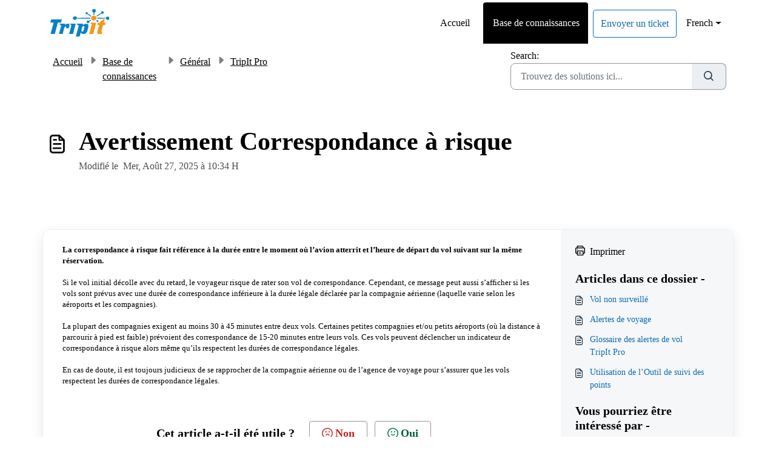

--- FILE ---
content_type: application/javascript
request_url: https://help.tripit.com/assets/cdn/portal/scripts/marketplace.js
body_size: 32625
content:
(window.webpackJsonp=window.webpackJsonp||[]).push([[95],{0:function(e,t,n){"use strict";function r(e,t){var n=Object.keys(e);if(Object.getOwnPropertySymbols){var r=Object.getOwnPropertySymbols(e);t&&(r=r.filter(function(t){return Object.getOwnPropertyDescriptor(e,t).enumerable})),n.push.apply(n,r)}return n}function a(e){for(var t=1;t<arguments.length;t++){var n=null!=arguments[t]?arguments[t]:{};t%2?r(Object(n),!0).forEach(function(t){f()(e,t,n[t])}):Object.getOwnPropertyDescriptors?Object.defineProperties(e,Object.getOwnPropertyDescriptors(n)):r(Object(n)).forEach(function(t){Object.defineProperty(e,t,Object.getOwnPropertyDescriptor(n,t))})}return e}function i(e){"loading"!==document.readyState?e():document.addEventListener("DOMContentLoaded",e)}function o(){var e,t=navigator,n=t.userAgent;return n.match(/chrome|chromium|crios/i)?e="chrome":n.match(/firefox|fxios/i)?e="firefox":n.match(/safari/i)?e="safari":n.match(/opr\//i)?e="opera":n.match(/edg/i)&&(e="edge"),e}function s(e){var t=arguments.length>1&&void 0!==arguments[1]?arguments[1]:"/support/",n=new URL(window.location.href).pathname,r=n.split(t)[0];return r?"".concat(r).concat(e):e}function c(e,t,n){var r=e.hasAttribute("disabled"),a=JSON.stringify(t)!==JSON.stringify(n);a?r&&e.removeAttribute("disabled"):!r&&e.setAttribute("disabled",!0)}n.d(t,"i",function(){return i}),n.d(t,"d",function(){return y}),n.d(t,"p",function(){return g}),n.d(t,"w",function(){return k}),n.d(t,"r",function(){return w}),n.d(t,"M",function(){return _}),n.d(t,"K",function(){return x}),n.d(t,"t",function(){return S}),n.d(t,"I",function(){return O}),n.d(t,"F",function(){return E}),n.d(t,"b",function(){return T}),n.d(t,"k",function(){return I}),n.d(t,"f",function(){return C}),n.d(t,"O",function(){return q}),n.d(t,"A",function(){return L}),n.d(t,"o",function(){return j}),n.d(t,"x",function(){return A}),n.d(t,"D",function(){return m}),n.d(t,"C",function(){return v}),n.d(t,"m",function(){return R}),n.d(t,"J",function(){return P}),n.d(t,"B",function(){return F}),n.d(t,"n",function(){return M}),n.d(t,"e",function(){return N}),n.d(t,"l",function(){return D}),n.d(t,"j",function(){return B}),n.d(t,"c",function(){return z}),n.d(t,"z",function(){return V}),n.d(t,"h",function(){return U}),n.d(t,"N",function(){return H}),n.d(t,"L",function(){return c}),n.d(t,"q",function(){return J}),n.d(t,"s",function(){return W}),n.d(t,"E",function(){return G}),n.d(t,"a",function(){return o}),n.d(t,"y",function(){return s}),n.d(t,"u",function(){return Q}),n.d(t,"g",function(){return $}),n.d(t,"H",function(){return K}),n.d(t,"v",function(){return Z}),n.d(t,"G",function(){return ee});var u=n(1),l=n.n(u),d=n(9),f=n.n(d),p=n(16),h=n(2),m=function(e){var t=document.createElement("div");return t.textContent=e,t.innerHTML.replace(/"/g,"&quot;")},v=function(e){try{return encodeURIComponent(e)}catch(t){return e}},g=function(){return window.localStorage.getItem("recentSearches")?JSON.parse(window.localStorage.getItem("recentSearches")):[]},y=function(){localStorage.setItem("recentSearches","")},b=function(){return window.store.currentLocale||window.store.defaultLocale},k=function(){var e=document.querySelector(".fw-recent-searches"),t=g();e.innerHTML=t.map(function(e){return'<li><a class="ps-32 line-clamp-2" href="/'.concat(b(),"/support/search?term=").concat(v(e),'">').concat(m(e),"</a></li>")}).join("")},w=function(e,t){return e&&e.classList.contains(t)},_=function(e){var t=[].concat(e);t.forEach(function(e){e&&e.classList.toggle("d-none")})},x=function(e){var t=arguments.length>1&&void 0!==arguments[1]?arguments[1]:"primary",n=[].concat(e);n.forEach(function(e){w(e,"btn-".concat(t))?e.classList.replace("btn-".concat(t),"btn-outline-".concat(t)):e.classList.replace("btn-outline-".concat(t),"btn-".concat(t))})},S=function(e){var t=[].concat(e);t.forEach(function(e){e&&!e.classList.contains("d-none")&&e.classList.add("d-none")})},O=function(e){var t=[].concat(e);t.forEach(function(e){e&&e.classList.contains("d-none")&&e.classList.remove("d-none")})},E=function(e,t){Object.keys(t).forEach(function(n){e.setAttribute(n,t[n])})},T=function(e){var t=document.createElement("input");E(t,{type:"hidden",name:"authenticity_token",value:window.csrfToken}),e.appendChild(t)},I=function(e,t){return fetch(e,a(a({},t),{},{headers:{"X-CSRF-Token":window.csrfToken}}))},C=function(e){var t=arguments.length>1&&void 0!==arguments[1]?arguments[1]:300,n=null;return function(){for(var r=arguments.length,a=new Array(r),i=0;r>i;i++)a[i]=arguments[i];clearTimeout(n),n=setTimeout(function(){e.apply(void 0,a)},t)}},q=function(e,t){e&&e.addEventListener("change",function(e){var t={};t[e.target.id]=e.target.value,Object(h.d)(e.target,Object(h.a)(e.target),t)}),t&&EventManager.on("click",t,function(){return e.dataset.formChanged=!1,Object(h.c)(e,Object(h.b)(e))?Promise.resolve():Promise.reject()})},L=function(e){[].concat(l()(e.querySelectorAll(".form-group .form-control")),l()(e.querySelectorAll(".form-group .form-check-input"))).forEach(function(e){w(e,"invalid")&&(e.classList.remove("invalid"),"checkbox"===e.type?(e.nextElementSibling.nextElementSibling.classList.remove("d-block"),e.nextElementSibling.nextElementSibling.classList.add("d-none")):(e.nextElementSibling.classList.remove("d-block"),e.nextElementSibling.classList.add("d-none")))})},j=function(e){return e.charCode?e.charCode:e.keyCode?e.keyCode:e.which?e.which:0},A=function(e){var t=j(e);return t>=48&&57>=t||t>=65&&90>=t||t>=96&&105>=t||8===t||32===t?!0:!1},P=function(e,t){return sessionStorage.setItem(e,JSON.stringify(t))},R=function(e){return sessionStorage.getItem(e)?JSON.parse(sessionStorage.getItem(e)):void 0},F=function(e){return sessionStorage.removeItem(e)},M=function(e){var t=["Bytes","KB","MB","GB","TB"];if(!e)return"0 Byte";var n=parseInt(Math.floor(Math.log(e)/Math.log(1024)));return"".concat(Math.round(e/Math.pow(1024,n),2)," ").concat(t[n])},N=function(e){return e.replace(/[A-Z]/g,function(e,t){return(0!==t?"-":"")+e.toLowerCase()})},D=function(e,t){for(var n=arguments.length>2&&void 0!==arguments[2]?arguments[2]:null;e&&e.tagName!==t.toUpperCase();){if(n&&e.tagName===n)return null;e=e.parentElement}return e},B={email:{presence:!0,email:!0}},z=50,V=function(){var e=arguments.length>0&&void 0!==arguments[0]?arguments[0]:[],t={},n=new URLSearchParams(document.location.search);return n.forEach(function(n,r){var a=decodeURIComponent(n);e.includes(r)||(r in t?t[r].push(a):t[r]=[a])}),t},U=function(e){return JSON.parse(JSON.stringify(e))},H=function(e){if(window.history.replaceState){var t="".concat(window.location.protocol,"//").concat(window.location.host).concat(window.location.pathname,"?").concat(e);window.history.replaceState({path:t},"",t)}},J=function(e){return"choicesInstance"in e},W=function(e){return"_flatpickr"in e},G=function(e){return e.offsetHeight+e.scrollTop>=e.scrollHeight},Y=function(e,t){var n=e.getAttribute("aria-describedby");n&&!t.getAttribute("aria-describedby")&&t.setAttribute("aria-describedby",n)},Q=function(e){var t={altInput:!0,altInputClass:"form-control alt-flatpickr-input",altFormat:"j M, Y",dateFormat:"Y-m-d",locale:window.I18n.t("portal_js_translations.flatpickr_translations"),onReady:function(e,t,n){n.altInput&&n.input&&Y(n.input,n.altInput)}};e.querySelectorAll('input[type="date"]').forEach(function(e){Object(p.a)(e,t)})},$=function(e){try{var t=e?String(e):"";return t.replace(/&lt;?/g,"<").replace(/&gt;?/g,">")}catch(n){return e}},K=function(e){var t,n,r,a,i,o,s;if(null!==e&&void 0!==e&&null!==(t=e.defaults)&&void 0!==t&&t.options){null!==(n=window)&&void 0!==n&&null!==(r=n.store)&&void 0!==r&&null!==(a=r.portalLaunchParty)&&void 0!==a&&a.enableStrictSearch&&(e.defaults.options.searchFields=["label"],e.defaults.options.fuseOptions={threshold:.1,ignoreLocation:!0,distance:1e3});var c=null===(i=window)||void 0===i?void 0:null===(o=i.store)||void 0===o?void 0:null===(s=o.portalLaunchParty)||void 0===s?void 0:s.homepageNavAccessibilityEnabled,u=document.getElementById("navbarContent");c&&u&&u.classList.add("home_nav_accessibility_lp")}},X=["notice","warning","error"],Z=function(){setTimeout(function(){X.forEach(function(e){var t=document.querySelector("#".concat(e,".alert"));t&&t.focus()})},500)},ee=function(e){var t=e.containerOuter.element,n=t.closest(".form-group");if(n){var r=n.querySelector("div.invalid-feedback"),a=r&&r.id;a&&!t.getAttribute("aria-describedby")&&t.setAttribute("aria-describedby",a)}}},112:function(e,t,n){function r(t){var n="function"==typeof Map?new Map:void 0;return e.exports=r=function(e){function t(){return s(e,arguments,a(this).constructor)}if(null===e||!o(e))return e;if("function"!=typeof e)throw new TypeError("Super expression must either be null or a function");if("undefined"!=typeof n){if(n.has(e))return n.get(e);n.set(e,t)}return t.prototype=Object.create(e.prototype,{constructor:{value:t,enumerable:!1,writable:!0,configurable:!0}}),i(t,e)},e.exports["default"]=e.exports,e.exports.__esModule=!0,r(t)}var a=n(14),i=n(149),o=n(201),s=n(202);e.exports=r,e.exports["default"]=e.exports,e.exports.__esModule=!0},156:function(e,t,n){"use strict";n.r(t),t["default"]='<div\n  class="alert alert-{{type}} alert-dismissible fade show mb-0"\n  role="alert"\n  data-test-id="notification-alert"\n  >\n  {%if title.size > 0 %}\n    <h4 class="alert-heading" data-test-id="heading">{{ title | escape }}</h4>\n  {% endif %}\n  \n  {{ message | escape }}\n\n  {%if dismissible %}\n    <button type="button" class="btn-close" data-bs-dismiss="alert" aria-label="{{ \'portal_elements.close\' | t }}" data-test-id="btn-close"></button>\n  {% endif %}\n</div>'},157:function(e,t,n){"use strict";n.r(t),t["default"]='<div class="modal fade" id="confirm-dialog" data-test-id="confirm-dialog" tabindex="-1" role="dialog" aria-labelledby="modal-title" aria-describedby="modal-body" data-bs-backdrop="{{ backdrop }}" data-bs-keyboard="{{ keyboard }}" aria-hidden="true">\n  <div class="modal-dialog" role="document">\n    <div class="modal-content">\n      <div class="modal-header border-0">\n        <h5 class="modal-title" id="modal-title" data-test-id="modal-title">{{ title | escape }}</h5>\n        <button type="button" class="btn-close" data-bs-dismiss="modal" aria-label="{{ \'portal_elements.close\' | t }}" data-test-id="btn-close"></button>\n      </div>\n\n      <div class="modal-body" id="modal-body" data-test-id="modal-body">\n        {{ message | escape }}\n      </div>\n      \n      <div class="modal-footer border-0">\n        {% element \'button\' %}\n          {\n            "id": "btn-continue",\n            "class": "btn-primary",\n            "content": "{{ saveLabel | escape }}",\n            "other_attributes": [\n              { "key": "role", "value": "button"},\n              { "key": "aria-label", "value": "{{ saveLabel | escape }}"},\n              { "key": "data-bs-dismiss", "value": "modal" },\n              { "key": "data-test-id", "value": "btn-continue" }\n            ]\n          }\n        {% endelement %}\n\n        {% element \'button\' %}\n          {\n            "id": "btn-cancel",\n            "class": "btn-default",\n            "content": "{{ cancelLabel | escape }}",\n            "other_attributes": [\n              { "key": "role", "value": "button" },\n              { "key": "aria-label", "value": "{{ cancelLabel | escape }}" },\n              { "key": "data-bs-dismiss", "value": "modal" },\n              { "key": "data-test-id", "value": "btn-cancel" }\n            ]\n          }\n        {% endelement %}\n      </div>\n    </div>\n  </div>\n</div>'},167:function(e,t,n){function r(e,t){if(null==e)return{};var n,r,i=a(e,t);if(Object.getOwnPropertySymbols){var o=Object.getOwnPropertySymbols(e);for(r=0;r<o.length;r++)n=o[r],t.indexOf(n)>=0||Object.prototype.propertyIsEnumerable.call(e,n)&&(i[n]=e[n])}return i}var a=n(200);e.exports=r,e.exports["default"]=e.exports,e.exports.__esModule=!0},168:function(e,t,n){"use strict";(function(e){function r(e,t){var n=Object.keys(e);if(Object.getOwnPropertySymbols){var r=Object.getOwnPropertySymbols(e);t&&(r=r.filter(function(t){return Object.getOwnPropertyDescriptor(e,t).enumerable})),n.push.apply(n,r)}return n}function a(e){for(var t=1;t<arguments.length;t++){var n=null!=arguments[t]?arguments[t]:{};t%2?r(Object(n),!0).forEach(function(t){o()(e,t,n[t])}):Object.getOwnPropertyDescriptors?Object.defineProperties(e,Object.getOwnPropertyDescriptors(n)):r(Object(n)).forEach(function(t){Object.defineProperty(e,t,Object.getOwnPropertyDescriptor(n,t))})}return e}n.d(t,"a",function(){return d});var i=n(9),o=n.n(i),s=n(5),c=n.n(s),u=n(169),l=new u.a;l.registerTag("element",{parse:function(e,t){var n=this,r=e.args.match(/'(\w+)'/)[1],a=r.substr(0,r.lastIndexOf("/"));this.elementPath=""!==a?"".concat(a,"/"):"",this.elementName=r.split("/").pop(),this.templates=[];var i=this.liquid.parser.parseStream(t);i.on("tag:endelement",function(){i.stop()}).on("template",function(e){n.templates.push(e)}).on("end",function(){throw new Error(window.I18n.translate("portal_elements.error_messages.liquid_tag_not_closed",{tagName:e.getText()}))}),i.start()},render:c.a.mark(function f(t,r){var i,o,s,u,l,d;return c.a.wrap(function(c){for(;;)switch(c.prev=c.next){case 0:return c.t0=JSON,c.next=3,this.liquid.renderer.renderTemplates(this.templates,t);case 3:if(c.t1=c.sent,o=c.t0.parse.call(c.t0,c.t1),null===(i=e)||void 0===i||!i.env.JEST_WORKER_ID){c.next=14;break}u=n(!function(){var e=new Error("Cannot find module '../../../../liquid-mocks/mock-data/elements'");throw e.code="MODULE_NOT_FOUND",e}()),l=u[this.elementName]||{},Object.keys(o).forEach(function(e){""===o[e]&&l[e]&&delete o[e]}),o=a(a({},l),o),d=n(204),s=this.liquid.renderFileSync(d.resolve(helpkitPortalFilesPath,"elements/".concat(this.elementPath,"_").concat(this.elementName,".liquid")),o),c.next=20;break;case 14:return c.t2=this.liquid,c.next=17,n(205)("./".concat(this.elementPath,"_").concat(this.elementName,".liquid"));case 17:c.t3=c.sent["default"],c.t4=o,s=c.t2.parseAndRenderSync.call(c.t2,c.t3,c.t4);case 20:r.write(s);case 21:case"end":return c.stop()}},f,this)})}),l.registerFilter("t",function(e){return window.I18n.translate(e)});var d=function(e,t){return l.parseAndRender(e,t)}}).call(this,n(154))},169:function(e,t,n){"use strict";function r(e,t){var n="undefined"!=typeof Symbol&&e[Symbol.iterator]||e["@@iterator"];if(!n){if(Array.isArray(e)||(n=a(e))||t&&e&&"number"==typeof e.length){n&&(e=n);var r=0,i=function(){};return{s:i,n:function(){return r>=e.length?{done:!0}:{done:!1,value:e[r++]}},e:function(e){throw e},f:i}}throw new TypeError("Invalid attempt to iterate non-iterable instance.\nIn order to be iterable, non-array objects must have a [Symbol.iterator]() method.")}var o,s=!0,c=!1;return{s:function(){n=n.call(e)},n:function(){var e=n.next();return s=e.done,e},e:function(e){c=!0,o=e},f:function(){try{s||null==n["return"]||n["return"]()}finally{if(c)throw o}}}}function a(e,t){if(e){if("string"==typeof e)return i(e,t);var n=Object.prototype.toString.call(e).slice(8,-1);return"Object"===n&&e.constructor&&(n=e.constructor.name),"Map"===n||"Set"===n?Array.from(e):"Arguments"===n||/^(?:Ui|I)nt(?:8|16|32)(?:Clamped)?Array$/.test(n)?i(e,t):void 0}}function i(e,t){(null==t||t>e.length)&&(t=e.length);for(var n=0,r=new Array(t);t>n;n++)r[n]=e[n];return r}function o(e){var t=s();return function(){var n,r=jt()(e);if(t){var a=jt()(this).constructor;n=Reflect.construct(r,arguments,a)}else n=r.apply(this,arguments);return qt()(this,n)}}function s(){if("undefined"==typeof Reflect||!Reflect.construct)return!1;if(Reflect.construct.sham)return!1;if("function"==typeof Proxy)return!0;try{return Boolean.prototype.valueOf.call(Reflect.construct(Boolean,[],function(){})),!0}catch(e){return!1}}function c(e){return"[object String]"===Xt.call(e)}function u(e){return"function"==typeof e}function l(e){return e=d(e),h(e)?"":String(e)}function d(e){return e instanceof $t?e.valueOf():e}function f(e){return"number"==typeof e}function p(e){return e&&u(e.toLiquid)?p(e.toLiquid()):e}function h(e){return null===e||void 0===e}function m(e){return"[object Array]"===Xt.call(e)}function v(e,t){e=e||{};for(var n in e)if(e.hasOwnProperty(n)&&t(e[n],n,e)===!1)break;return e}function g(e){return e[e.length-1]}function y(e){var t=Vt()(e);return null!==e&&("object"===t||"function"===t)}function b(e,t){for(var n=arguments.length>2&&void 0!==arguments[2]?arguments[2]:1,r=[],a=e;t>a;a+=n)r.push(a);return r}function k(e,t){var n=arguments.length>2&&void 0!==arguments[2]?arguments[2]:" ";return _(e,t,n,function(e,t){return t+e})}function w(e,t){var n=arguments.length>2&&void 0!==arguments[2]?arguments[2]:" ";return _(e,t,n,function(e,t){return e+t})}function _(e,t,n,r){e=String(e);for(var a=t-e.length;a-->0;)e=r(e,n);return e}function x(e){return e}function S(e){return e.replace(/(\w?)([A-Z])/g,function(e,t,n){return(t?t+"_":"")+n.toLowerCase()})}function O(e){var t=Bt()(e).some(function(e){return e>="a"&&"z">=e});return t?e.toUpperCase():e.toLowerCase()}function E(e,t){return e.length>t?e.substr(0,t-3)+"...":e}function T(e,t){return null==e&&null==t?0:null==e?1:null==t?-1:(e=Zt.call(e),t=Zt.call(t),t>e?-1:e>t?1:0)}function I(e,t){var n=document.createElement("base");n.href=e;var r=document.getElementsByTagName("head")[0];r.insertBefore(n,r.firstChild);var a=document.createElement("a");a.href=t;var i=a.href;return r.removeChild(n),i}function C(e,t,n){e.length&&"/"!==g(e)&&(e+="/");var r=I(e,t);return r.replace(/^(\w+:\/\/[^/]+)(\/[^?]+)/,function(e,t,r){var a=r.split("/").pop();return/\.\w+$/.test(a)?e:t+r+n})}function q(e){return L.apply(this,arguments)}function L(){return L=Nt()(Yt.a.mark(function e(t){return Yt.a.wrap(function(e){for(;;)switch(e.prev=e.next){case 0:return e.abrupt("return",new Promise(function(e,n){var r=new XMLHttpRequest;r.onload=function(){r.status>=200&&r.status<300?e(r.responseText):n(new Error(r.statusText))},r.onerror=function(){n(new Error("An error occurred whilst receiving the response."))},r.open("GET",t),r.send()}));case 1:case"end":return e.stop()}},e)})),L.apply(this,arguments)}function j(e){var t=new XMLHttpRequest;if(t.open("GET",e,!1),t.send(),t.status<200||t.status>=300)throw new Error(t.statusText);return t.responseText}function A(e){return P.apply(this,arguments)}function P(){return P=Nt()(Yt.a.mark(function e(t){return Yt.a.wrap(function(e){for(;;)switch(e.prev=e.next){case 0:return e.abrupt("return",!0);case 1:case"end":return e.stop()}},e)})),P.apply(this,arguments)}function R(e){return!0}function F(e){return e&&u(e.equals)}function M(e,t){return!N(e,t)}function N(e,t){return t.opts.jsTruthy?!e:e===!1||void 0===e||null===e}function D(e){for(var t={},n=0,r=Object.entries(e);n<r.length;n++){for(var a=Ft()(r[n],2),i=a[0],o=a[1],s=t,c=0;c<i.length;c++){var u=i[c];s[u]=s[u]||{},c===i.length-1&&an[i.charCodeAt(c)]&on&&(s[u].needBoundary=!0),s=s[u]}s.handler=o,s.end=!0}return t}function B(e){if(e=e||{},e.hasOwnProperty("root")&&(e.root=V(e.root)),e.hasOwnProperty("cache")){var t;t="number"==typeof e.cache?e.cache>0?new tn(e.cache):void 0:"object"===Vt()(e.cache)?e.cache:e.cache?new tn(1024):void 0,e.cache=t}return e.hasOwnProperty("operators")&&(e.operatorsTrie=D(e.operators)),e}function z(e){return Object.assign({},pn,e)}function V(e){return m(e)?e:c(e)?[e]:[]}function U(e){var t=e.getPosition(),n=Ft()(t,1),r=n[0],a=e.input.split("\n"),i=Math.max(r-2,1),o=Math.min(r+3,a.length),s=b(i,o+1).map(function(e){var t=e===r?">> ":"   ",n=k(String(e),String(o).length),i=a[e-1];return"".concat(t).concat(n,"| ").concat(i)}).join("\n");return s}function H(e,t){t.file&&(e+=", file:".concat(t.file));var n=t.getPosition(),r=Ft()(n,2),a=r[0],i=r[1];return e+=", line:".concat(a,", col:").concat(i)}function J(e,t){return h(e)?e:(e=p(e),u(e[t])?e[t]():e instanceof $t?e.hasOwnProperty(t)?e[t]:e.liquidMethodMissing(t):"size"===t?Y(e):"first"===t?W(e):"last"===t?G(e):e[t])}function W(e){return m(e)?e[0]:e.first}function G(e){return m(e)?e[e.length-1]:e.last}function Y(e){return m(e)||c(e)?e.length:e.size}function Q(e){return!!(oe(e)&fn.Delimited)}function $(e){return oe(e)===fn.Operator}function K(e){return oe(e)===fn.HTML}function X(e){return oe(e)===fn.Output}function Z(e){return oe(e)===fn.Tag}function ee(e){return oe(e)===fn.Quoted}function te(e){return oe(e)===fn.Literal}function ne(e){return oe(e)===fn.Number}function re(e){return oe(e)===fn.PropertyAccess}function ae(e){return oe(e)===fn.Word}function ie(e){return oe(e)===fn.Range}function oe(e){return e?e.kind:-1}function se(e,t){for(var n=!1,r=0;r<e.length;r++){var a=e[r];Q(a)&&(!n&&a.trimLeft&&ce(e[r-1],t.greedy),Z(a)&&("raw"===a.name?n=!0:"endraw"===a.name&&(n=!1)),!n&&a.trimRight&&ue(e[r+1],t.greedy))}}function ce(e,t){if(e&&K(e))for(var n=t?sn:un;an[e.input.charCodeAt(e.end-1-e.trimRight)]&n;)e.trimRight++}function ue(e,t){if(e&&K(e)){for(var n=t?sn:un;an[e.input.charCodeAt(e.begin+e.trimLeft)]&n;)e.trimLeft++;"\n"===e.input.charAt(e.begin+e.trimLeft)&&e.trimLeft++}}function le(e){var t=e.charCodeAt(0);return t>=97?t-87:t>=65?t-55:t-48}function de(e){for(var t="",n=1;n<e.length-1;n++)if("\\"===e[n])if(void 0!==Fn[e[n+1]])t+=Fn[e[++n]];else if("u"===e[n+1]){for(var r=0,a=n+2;n+5>=a&&Pn.test(e[a]);)r=16*r+le(e[a++]);n=a-1,t+=String.fromCharCode(r)}else if(Rn.test(e[n+1])){for(var i=n+1,o=0;n+3>=i&&Rn.test(e[i]);)o=8*o+le(e[i++]);n=i-1,t+=String.fromCharCode(o)}else t+=e[++n];else t+=e[n];return t}function fe(e,t){if(!e){var n=t?t():"expect ".concat(e," to be true");throw new kn(n)}}function pe(e,t,n){for(var r,a=arguments.length>3&&void 0!==arguments[3]?arguments[3]:e.length,i=n,o=t;i[e[o]]&&a>o;)i=i[e[o++]],i.end&&(r=i);return r?r.needBoundary&&an[e.charCodeAt(o)]&on?-1:o:-1}function he(e,t){var n=arguments.length>2&&void 0!==arguments[2]?arguments[2]:!1;return re(e)?me(e,t,n):ie(e)?ke(e,t):te(e)?be(e):ne(e)?ve(e):ae(e)?e.getText():ee(e)?ge(e):void 0}function me(e,t,n){var r=e.getVariableAsText(),a=e.props.map(function(e){return he(e,t,!1)});try{return t.get([r].concat(Bt()(a)))}catch(i){if(n&&"InternalUndefinedVariableError"===i.name)return null;throw new yn(i,e)}}function ve(e){var t=e.whole.content+"."+(e.decimal?e.decimal.content:"");return Number(t)}function ge(e){return de(e.getText())}function ye(e,t,n,r,a){var i=e[t.operator];return i(n,r,a)}function be(e){return qn[e.literal]}function ke(e,t){var n=he(e.lhs,t),r=he(e.rhs,t);return b(+n,+r+1)}function we(e){var t,n,a,i;return Yt.a.wrap(function(o){for(;;)switch(o.prev=o.next){case 0:t=[],n=r(e),o.prev=2,n.s();case 4:if((a=n.n()).done){o.next=19;break}if(i=a.value,!$(i)){o.next=15;break}case 7:if(!(t.length&&t[t.length-1].getPrecedence()>i.getPrecedence())){o.next=12;break}return o.next=10,t.pop();case 10:o.next=7;break;case 12:t.push(i),o.next=17;break;case 15:return o.next=17,i;case 17:o.next=4;break;case 19:o.next=24;break;case 21:o.prev=21,o.t0=o["catch"](2),n.e(o.t0);case 24:return o.prev=24,n.f(),o.finish(24);case 27:if(!t.length){o.next=32;break}return o.next=30,t.pop();case 30:o.next=27;break;case 32:case"end":return o.stop()}},Qt,null,[[2,21,24,27]])}function _e(e){return m(e)}function xe(e){var t={then:function(t){return t(e)},"catch":function(){return t}};return t}function Se(e){var t={then:function(n,r){return r?r(e):t},"catch":function(t){return t(e)}};return t}function Oe(e){return e&&u(e.then)}function Ee(e){return e&&u(e.next)&&u(e["throw"])&&u(e["return"])}function Te(e){function t(n){var r;try{r=e.next(n)}catch(a){return Se(a)}return r.done?xe(r.value):Te(r.value).then(t,function(n){var r;try{r=e["throw"](n)}catch(a){return Se(a)}return r.done?xe(r.value):t(r.value)})}return Oe(e)?e:Ee(e)?t():xe(e)}function Ie(e){return Promise.resolve(Te(e))}function Ce(e){var t;return Te(e).then(function(e){return t=e,xe(t)})["catch"](function(e){throw e}),t}function qe(e){return m(e)?e:c(e)&&e.length>0?[e]:y(e)?Object.keys(e).map(function(t){return[t,e[t]]}):[]}function Le(e){return m(e)?e:[e]}function je(e){var t=e.readIdentifier().content;if(t)return t;var n=e.readQuoted();return n?ge(n):void 0}function Ae(e){return l(e).replace(/&|<|>|"|'/g,function(e){return Ir[e]})}function Pe(e){return String(e).replace(/&(amp|lt|gt|#34|#39);/g,function(e){return Cr[e]})}function Re(e){return Ae(Pe(e))}function Fe(e){return e.replace(/\n/g,"<br />\n")}function Me(e){return e.replace(/<script.*?<\/script>|<!--.*?-->|<style.*?<\/style>|<.*?>/g,"")}function Ne(e){var t=arguments.length>1&&void 0!==arguments[1]?arguments[1]:0,n=Math.pow(10,t);return Math.round(e*n)/n}function De(e,t){return Number(e)+Number(t)}function Be(e,t){return e&&e.sort?void 0!==t?Bt()(e).sort(function(e,n){return T(e[t],n[t])}):Bt()(e).sort(T):[]}function ze(e,t){var n=this,r=function(e){return t?n.context.getFromScope(e,t.split(".")):e};return Le(e).sort(function(e,t){return e=r(e),t=r(t),t>e?-1:e>t?1:0})}function Ve(e,t){var n=this;return Le(e).map(function(e){return n.context.getFromScope(e,t.split("."))})}function Ue(e){return Le(e).filter(function(e){return!h(e)})}function He(e,t){return Le(e).concat(t)}function Je(e,t){var n=arguments.length>2&&void 0!==arguments[2]?arguments[2]:1;return t=0>t?e.length+t:t,e.slice(t,t+n)}function We(e,t,n){var r=this;return Le(e).filter(function(e){var a=r.context.getFromScope(e,String(t).split("."));return void 0===n?M(a,r.context):a===n})}function Ge(e){var t={};return(e||[]).filter(function(e){return t.hasOwnProperty(String(e))?!1:(t[String(e)]=!0,!0)})}function Ye(e){return e.slice(0,3)}function Qe(e){var t=Xe(e)?29:28;return[31,t,31,30,31,30,31,31,30,31,30,31]}function $e(e){for(var t=0,n=0;n<e.getMonth();++n)t+=Qe(e)[n];return t+e.getDate()}function Ke(e,t){var n=$e(e)+(t-e.getDay()),r=new Date(e.getFullYear(),0,1),a=7-r.getDay()+t;return String(Math.floor((n-a)/7)+1)}function Xe(e){var t=e.getFullYear();return!(0!==(3&t)||!(t%100||t%400===0&&t))}function Ze(e){var t=e.getDate().toString(),n=parseInt(t.slice(-1));return Kr[n]||Kr["default"]}function et(e){return parseInt(e.getFullYear().toString().substring(0,2),10)}function tt(e,t){var n=e;n instanceof ta&&(n=n.getDisplayDate());for(var r,a="",i=t;r=Wr.exec(i);)a+=i.slice(0,r.index),i=i.slice(r.index+r[0].length),a+=nt(n,r);return a+i}function nt(e,t){var n=Ft()(t,5),a=n[0],i=n[1],o=void 0===i?"":i,s=n[2],c=n[3],u=n[4],l=ea[u];if(!l)return a;var d,f={},p=r(o);try{for(p.s();!(d=p.n()).done;){var h=d.value;f[h]=!0}}catch(m){p.e(m)}finally{p.f()}var v=String(l(e,{flags:f,width:s,modifier:c})),g=Zr[u]||"0",y=s||Xr[u]||0;return f["^"]?v=v.toUpperCase():f["#"]&&(v=O(v)),f._?g=" ":f[0]&&(g="0"),f["-"]&&(y=0),k(v,y,g)}function rt(e,t){var n=e;return"now"===e||"today"===e?n=new Date:f(e)?n=new Date(1e3*e):c(e)&&(n=/^\d+$/.test(e)?new Date(1e3*+e):this.context.opts.preserveTimezones?new ta(e):new Date(e)),at(n)?tt(n,t):e}function at(e){return e instanceof Date&&!isNaN(e.getTime())}function it(e,t){return m(e)||c(e)?e.length?e:t:N(d(e),this.context)?t:e}function ot(e){return JSON.stringify(e)}function st(e,t){return fe(2===arguments.length,function(){return"append expect 2 arguments"}),l(e)+l(t)}function ct(e,t){return fe(2===arguments.length,function(){return"prepend expect 2 arguments"}),l(t)+l(e)}function ut(e){return l(e).replace(/^\s+/,"")}function lt(e){return l(e).toLowerCase()}function dt(e){return l(e).toUpperCase()}function ft(e,t){return l(e).split(String(t)).join("")}function pt(e,t){return l(e).replace(String(t),"")}function ht(e){return l(e).replace(/\s+$/,"")}function mt(e,t){return l(e).split(String(t))}function vt(e){return l(e).trim()}function gt(e){return l(e).replace(/\n/g,"")}function yt(e){return e=l(e),e.charAt(0).toUpperCase()+e.slice(1).toLowerCase()}function bt(e,t,n){return l(e).split(String(t)).join(n)}function kt(e,t,n){return l(e).replace(String(t),n)}function wt(e){var t=arguments.length>1&&void 0!==arguments[1]?arguments[1]:50,n=arguments.length>2&&void 0!==arguments[2]?arguments[2]:"...";return e=l(e),e.length<=t?e:e.substr(0,t-n.length)+n}function _t(e){var t=arguments.length>1&&void 0!==arguments[1]?arguments[1]:15,n=arguments.length>2&&void 0!==arguments[2]?arguments[2]:"...",r=e.split(/\s+/),a=r.slice(0,t).join(" ");return r.length>=t&&(a+=n),a}n.d(t,"a",function(){return ia});var xt=n(96),St=n.n(xt),Ot=n(32),Et=n.n(Ot),Tt=n(11),It=n.n(Tt),Ct=n(29),qt=n.n(Ct),Lt=n(14),jt=n.n(Lt),At=n(112),Pt=n.n(At),Rt=n(3),Ft=n.n(Rt),Mt=n(19),Nt=n.n(Mt),Dt=n(1),Bt=n.n(Dt),zt=n(22),Vt=n.n(zt),Ut=n(4),Ht=n.n(Ut),Jt=n(6),Wt=n.n(Jt),Gt=n(5),Yt=n.n(Gt),Qt=Yt.a.mark(we),$t=function(){function e(){Ht()(this,e)}return Wt()(e,[{key:"valueOf",value:function(){return void 0}},{key:"liquidMethodMissing",value:function(e){return void 0}}]),e}(),Kt=function(){return Kt=Object.assign||function(e){for(var t,n=1,r=arguments.length;r>n;n++){t=arguments[n];for(var a in t)Object.prototype.hasOwnProperty.call(t,a)&&(e[a]=t[a])}return e},Kt.apply(this,arguments)},Xt=Object.prototype.toString,Zt=String.prototype.toLowerCase,en=function oa(e,t,n,r){Ht()(this,oa),this.key=e,this.value=t,this.next=n,this.prev=r},tn=function(){function e(t){var n=arguments.length>1&&void 0!==arguments[1]?arguments[1]:0;Ht()(this,e),this.limit=t,this.size=n,this.cache={},this.head=new en("HEAD",null,null,null),this.tail=new en("TAIL",null,null,null),this.head.next=this.tail,this.tail.prev=this.head}return Wt()(e,[{key:"write",value:function(e,t){if(this.cache[e])this.cache[e].value=t;else{var n=new en(e,t,this.head.next,this.head);this.head.next.prev=n,this.head.next=n,this.cache[e]=n,this.size++,this.ensureLimit()}}},{key:"read",value:function(e){if(this.cache[e]){var t=this.cache[e].value;return this.remove(e),this.write(e,t),t}}},{key:"remove",value:function(e){var t=this.cache[e];t.prev.next=t.next,t.next.prev=t.prev,delete this.cache[e],this.size--}},{key:"clear",value:function(){this.head.next=this.tail,this.tail.prev=this.head,this.size=0,this.cache={}}},{key:"ensureLimit",value:function(){this.size>this.limit&&this.remove(this.tail.prev.key)}}]),e}(),nn=Object.freeze({resolve:C,readFile:q,readFileSync:j,exists:A,existsSync:R}),rn={"==":function(e,t){return F(e)?e.equals(t):F(t)?t.equals(e):e===t},"!=":function(e,t){return F(e)?!e.equals(t):F(t)?!t.equals(e):e!==t},">":function(e,t){return F(e)?e.gt(t):F(t)?t.lt(e):e>t},"<":function(e,t){return F(e)?e.lt(t):F(t)?t.gt(e):t>e},">=":function(e,t){return F(e)?e.geq(t):F(t)?t.leq(e):e>=t},"<=":function(e,t){return F(e)?e.leq(t):F(t)?t.geq(e):t>=e},contains:function(e,t){return e&&u(e.indexOf)?e.indexOf(t)>-1:!1},and:function(e,t,n){return M(e,n)&&M(t,n)},or:function(e,t,n){return M(e,n)||M(t,n)}},an=[0,0,0,0,0,0,0,0,0,20,4,4,4,20,0,0,0,0,0,0,0,0,0,0,0,0,0,0,0,0,0,0,20,2,8,0,0,0,0,8,0,0,0,64,0,65,0,0,33,33,33,33,33,33,33,33,33,33,0,0,2,2,2,1,0,1,1,1,1,1,1,1,1,1,1,1,1,1,1,1,1,1,1,1,1,1,1,1,1,1,1,0,0,0,0,1,0,1,1,1,1,1,1,1,1,1,1,1,1,1,1,1,1,1,1,1,1,1,1,1,1,1,1,0,0,0,0,0],on=1,sn=4,cn=8,un=16,ln=32,dn=64;an[160]=an[5760]=an[6158]=an[8192]=an[8193]=an[8194]=an[8195]=an[8196]=an[8197]=an[8198]=an[8199]=an[8200]=an[8201]=an[8202]=an[8232]=an[8233]=an[8239]=an[8287]=an[12288]=sn;var fn,pn={root:["."],cache:void 0,extname:"",fs:nn,dynamicPartials:!0,jsTruthy:!1,trimTagRight:!1,trimTagLeft:!1,trimOutputRight:!1,trimOutputLeft:!1,greedy:!0,tagDelimiterLeft:"{%",tagDelimiterRight:"%}",outputDelimiterLeft:"{{",outputDelimiterRight:"}}",preserveTimezones:!1,strictFilters:!1,strictVariables:!1,lenientIf:!1,globals:{},keepOutputType:!1,operators:rn,operatorsTrie:D(rn)},hn=function(e){function t(e,r){var a;return Ht()(this,t),a=n.call(this,e.message),a.originalError=e,a.token=r,a.context="",a}It()(t,e);var n=o(t);return Wt()(t,[{key:"update",value:function(){var e=this.originalError;this.context=U(this.token),this.message=H(e.message,this.token),this.stack=this.message+"\n"+this.context+"\n"+this.stack+"\nFrom "+e.stack}}]),t}(Pt()(Error)),mn=function(e){function t(e,r){var a,i;return Ht()(this,t),i=n.call(this,new Error(e),r),i.name="TokenizationError",Et()((a=St()(i),jt()(t.prototype)),"update",a).call(a),i}It()(t,e);var n=o(t);return t}(hn),vn=function(e){function t(e,r){var a,i;return Ht()(this,t),i=n.call(this,e,r),i.name="ParseError",i.message=e.message,Et()((a=St()(i),jt()(t.prototype)),"update",a).call(a),i}It()(t,e);var n=o(t);return t}(hn),gn=function(e){function t(e,r){var a,i;return Ht()(this,t),i=n.call(this,e,r.token),i.name="RenderError",i.message=e.message,Et()((a=St()(i),jt()(t.prototype)),"update",a).call(a),i}It()(t,e);var n=o(t);return Wt()(t,null,[{key:"is",value:function(e){return"RenderError"===e.name}}]),t}(hn),yn=function(e){function t(e,r){var a,i;return Ht()(this,t),i=n.call(this,e,r),i.name="UndefinedVariableError",i.message=e.message,Et()((a=St()(i),jt()(t.prototype)),"update",a).call(a),i}It()(t,e);var n=o(t);return t}(hn),bn=function(e){function t(e){var r;return Ht()(this,t),r=n.call(this,"undefined variable: ".concat(e)),
r.name="InternalUndefinedVariableError",r.variableName=e,r}It()(t,e);var n=o(t);return t}(Pt()(Error)),kn=function(e){function t(e){var r;return Ht()(this,t),r=n.call(this,e),r.name="AssertionError",r.message=e+"",r}It()(t,e);var n=o(t);return t}(Pt()(Error)),wn=function(){function e(){var t=arguments.length>0&&void 0!==arguments[0]?arguments[0]:{},n=arguments.length>1&&void 0!==arguments[1]?arguments[1]:pn,r=arguments.length>2&&void 0!==arguments[2]?arguments[2]:!1;Ht()(this,e),this.scopes=[{}],this.registers={},this.sync=r,this.opts=n,this.globals=n.globals,this.environments=t}return Wt()(e,[{key:"getRegister",value:function(e){var t=arguments.length>1&&void 0!==arguments[1]?arguments[1]:{};return this.registers[e]=this.registers[e]||t}},{key:"setRegister",value:function(e,t){return this.registers[e]=t}},{key:"saveRegister",value:function(){for(var e=this,t=arguments.length,n=new Array(t),r=0;t>r;r++)n[r]=arguments[r];return n.map(function(t){return[t,e.getRegister(t)]})}},{key:"restoreRegister",value:function(e){var t=this;return e.forEach(function(e){var n=Ft()(e,2),r=n[0],a=n[1];return t.setRegister(r,a)})}},{key:"getAll",value:function(){return[this.globals,this.environments].concat(Bt()(this.scopes)).reduce(function(e,t){return Kt(e,t)},{})}},{key:"get",value:function(e){var t=this.findScope(e[0]);return this.getFromScope(t,e)}},{key:"getFromScope",value:function(e,t){var n=this;return"string"==typeof t&&(t=t.split(".")),t.reduce(function(e,t){if(e=J(e,t),h(e)&&n.opts.strictVariables)throw new bn(t);return e},e)}},{key:"push",value:function(e){return this.scopes.push(e)}},{key:"pop",value:function(){return this.scopes.pop()}},{key:"bottom",value:function(){return this.scopes[0]}},{key:"findScope",value:function(e){for(var t=this.scopes.length-1;t>=0;t--){var n=this.scopes[t];if(e in n)return n}return e in this.environments?this.environments:this.globals}}]),e}();!function(e){e[e.Number=1]="Number",e[e.Literal=2]="Literal",e[e.Tag=4]="Tag",e[e.Output=8]="Output",e[e.HTML=16]="HTML",e[e.Filter=32]="Filter",e[e.Hash=64]="Hash",e[e.PropertyAccess=128]="PropertyAccess",e[e.Word=256]="Word",e[e.Range=512]="Range",e[e.Quoted=1024]="Quoted",e[e.Operator=2048]="Operator",e[e.Delimited=12]="Delimited"}(fn||(fn={}));var _n,xn=(Object.freeze({isDelimitedToken:Q,isOperatorToken:$,isHTMLToken:K,isOutputToken:X,isTagToken:Z,isQuotedToken:ee,isLiteralToken:te,isNumberToken:ne,isPropertyAccessToken:re,isWordToken:ae,isRangeToken:ie}),function(){function e(t,n,r,a,i){Ht()(this,e),this.kind=t,this.input=n,this.begin=r,this.end=a,this.file=i}return Wt()(e,[{key:"getText",value:function(){return this.input.slice(this.begin,this.end)}},{key:"getPosition",value:function(){for(var e=1,t=1,n=0;n<this.begin;n++)"\n"===this.input[n]?(e++,t=1):t++;return[e,t]}},{key:"size",value:function(){return this.end-this.begin}}]),e}()),Sn=function(e){function t(e,r){var a;return Ht()(this,t),a=n.call(this,fn.Number,e.input,e.begin,r?r.end:e.end,e.file),a.whole=e,a.decimal=r,a}It()(t,e);var n=o(t);return t}(xn),On=function(e){function t(e,r,a,i){var o;return Ht()(this,t),o=n.call(this,fn.Word,e,r,a,i),o.input=e,o.begin=r,o.end=a,o.file=i,o.content=o.getText(),o}It()(t,e);var n=o(t);return Wt()(t,[{key:"isNumber",value:function(){for(var e=arguments.length>0&&void 0!==arguments[0]?arguments[0]:!1,t=e&&an[this.input.charCodeAt(this.begin)]&dn?this.begin+1:this.begin,n=t;n<this.end;n++)if(!(an[this.input.charCodeAt(n)]&ln))return!1;return!0}}]),t}(xn),En=function(e){function t(){return Ht()(this,t),n.apply(this,arguments)}It()(t,e);var n=o(t);return Wt()(t,[{key:"equals",value:function(e){return h(d(e))}},{key:"gt",value:function(){return!1}},{key:"geq",value:function(){return!1}},{key:"lt",value:function(){return!1}},{key:"leq",value:function(){return!1}},{key:"valueOf",value:function(){return null}}]),t}($t),Tn=function(e){function t(){return Ht()(this,t),n.apply(this,arguments)}It()(t,e);var n=o(t);return Wt()(t,[{key:"equals",value:function(e){return e instanceof t?!1:(e=d(e),c(e)||m(e)?0===e.length:y(e)?0===Object.keys(e).length:!1)}},{key:"gt",value:function(){return!1}},{key:"geq",value:function(){return!1}},{key:"lt",value:function(){return!1}},{key:"leq",value:function(){return!1}},{key:"valueOf",value:function(){return""}}]),t}($t),In=function(e){function t(){return Ht()(this,t),n.apply(this,arguments)}It()(t,e);var n=o(t);return Wt()(t,[{key:"equals",value:function(e){return e===!1?!0:h(d(e))?!0:c(e)?/^\s*$/.test(e):Et()(jt()(t.prototype),"equals",this).call(this,e)}}]),t}(Tn),Cn=new En,qn={"true":!0,"false":!1,nil:Cn,"null":Cn,empty:new Tn,blank:new In},Ln=function(e){function t(e,r,a,i){var o;return Ht()(this,t),o=n.call(this,fn.Literal,e,r,a,i),o.input=e,o.begin=r,o.end=a,o.file=i,o.literal=o.getText(),o}It()(t,e);var n=o(t);return t}(xn),jn={"==":1,"!=":1,">":1,"<":1,">=":1,"<=":1,contains:1,and:0,or:0},An=function(e){function t(e,r,a,i){var o;return Ht()(this,t),o=n.call(this,fn.Operator,e,r,a,i),o.input=e,o.begin=r,o.end=a,o.file=i,o.operator=o.getText(),o}It()(t,e);var n=o(t);return Wt()(t,[{key:"getPrecedence",value:function(){var e=this.getText();return e in jn?jn[e]:1}}]),t}(xn),Pn=/[\da-fA-F]/,Rn=/[0-7]/,Fn={b:"\b",f:"\f",n:"\n",r:"\r",t:"	",v:""},Mn=function(e){function t(e,r,a){var i;return Ht()(this,t),i=n.call(this,fn.PropertyAccess,e.input,e.begin,a,e.file),i.variable=e,i.props=r,i}It()(t,e);var n=o(t);return Wt()(t,[{key:"getVariableAsText",value:function(){return this.variable instanceof On?this.variable.getText():de(this.variable.getText())}}]),t}(xn),Nn=function(e){function t(e,r,a,i,o,s){var c;return Ht()(this,t),c=n.call(this,fn.Filter,a,i,o,s),c.name=e,c.args=r,c}It()(t,e);var n=o(t);return t}(xn),Dn=function(e){function t(e,r,a,i,o,s){var c;return Ht()(this,t),c=n.call(this,fn.Hash,e,r,a,s),c.input=e,c.begin=r,c.end=a,c.name=i,c.value=o,c.file=s,c}It()(t,e);var n=o(t);return t}(xn),Bn=function(e){function t(e,r,a,i){var o;return Ht()(this,t),o=n.call(this,fn.Quoted,e,r,a,i),o.input=e,o.begin=r,o.end=a,o.file=i,o}It()(t,e);var n=o(t);return t}(xn),zn=function(e){function t(e,r,a,i){var o;return Ht()(this,t),o=n.call(this,fn.HTML,e,r,a,i),o.input=e,o.begin=r,o.end=a,o.file=i,o.trimLeft=0,o.trimRight=0,o}It()(t,e);var n=o(t);return Wt()(t,[{key:"getContent",value:function(){return this.input.slice(this.begin+this.trimLeft,this.end-this.trimRight)}}]),t}(xn),Vn=function(e){function t(e,r,a,i,o,s,c,u){var l;Ht()(this,t),l=n.call(this,e,a,i,o,u),l.trimLeft=!1,l.trimRight=!1,l.content=l.getText();var d="-"===r[0],f="-"===g(r);return l.content=r.slice(d?1:0,f?-1:r.length).trim(),l.trimLeft=d||s,l.trimRight=f||c,l}It()(t,e);var n=o(t);return t}(xn),Un=function(e){function t(e,r,a,i,o){var s;Ht()(this,t);var c=i.trimTagLeft,u=i.trimTagRight,l=i.tagDelimiterLeft,d=i.tagDelimiterRight,f=e.slice(r+l.length,a-d.length);s=n.call(this,fn.Tag,f,e,r,a,c,u,o);var p=new Gn(s.content,i.operatorsTrie);if(s.name=p.readIdentifier().getText(),!s.name)throw new mn("illegal tag syntax",St()(s));return p.skipBlank(),s.args=p.remaining(),s}It()(t,e);var n=o(t);return t}(Vn),Hn=function(e){function t(e,r,a,i,o,s){var c;return Ht()(this,t),c=n.call(this,fn.Range,e,r,a,s),c.input=e,c.begin=r,c.end=a,c.lhs=i,c.rhs=o,c.file=s,c}It()(t,e);var n=o(t);return t}(xn),Jn=function(e){function t(e,r,a,i,o){Ht()(this,t);var s=i.trimOutputLeft,c=i.trimOutputRight,u=i.outputDelimiterLeft,l=i.outputDelimiterRight,d=e.slice(r+u.length,a-l.length);return n.call(this,fn.Output,d,e,r,a,s,c,o)}It()(t,e);var n=o(t);return t}(Vn),Wn=function(){function e(t){Ht()(this,e),this.postfix=Bt()(we(t))}return Wt()(e,[{key:"evaluate",value:Yt.a.mark(function t(e,n){var a,i,o,s,c,u,l;return Yt.a.wrap(function(t){for(;;)switch(t.prev=t.next){case 0:fe(e,function(){return"unable to evaluate: context not defined"}),a=[],i=r(this.postfix),t.prev=3,i.s();case 5:if((o=i.n()).done){t.next=25;break}if(s=o.value,!$(s)){t.next=18;break}return t.next=10,a.pop();case 10:return c=t.sent,t.next=13,a.pop();case 13:u=t.sent,l=ye(e.opts.operators,s,u,c,e),a.push(l),t.next=23;break;case 18:return t.t0=a,t.next=21,he(s,e,n&&1===this.postfix.length);case 21:t.t1=t.sent,t.t0.push.call(t.t0,t.t1);case 23:t.next=5;break;case 25:t.next=30;break;case 27:t.prev=27,t.t2=t["catch"](3),i.e(t.t2);case 30:return t.prev=30,i.f(),t.finish(30);case 33:return t.abrupt("return",a[0]);case 34:case"end":return t.stop()}},t,this,[[3,27,30,33]])})}]),e}(),Gn=function(){function e(t,n){var r=arguments.length>2&&void 0!==arguments[2]?arguments[2]:"";Ht()(this,e),this.input=t,this.trie=n,this.file=r,this.p=0,this.rawBeginAt=-1,this.N=t.length}return Wt()(e,[{key:"readExpression",value:function(){return new Wn(this.readExpressionTokens())}},{key:"readExpressionTokens",value:Yt.a.mark(function t(){var e,n,r;return Yt.a.wrap(function(t){for(;;)switch(t.prev=t.next){case 0:if(e=this.readValue()){t.next=3;break}return t.abrupt("return");case 3:return t.next=5,e;case 5:if(!(this.p<this.N)){t.next=18;break}if(n=this.readOperator()){t.next=9;break}return t.abrupt("return");case 9:if(r=this.readValue()){t.next=12;break}return t.abrupt("return");case 12:return t.next=14,n;case 14:return t.next=16,r;case 16:t.next=5;break;case 18:case"end":return t.stop()}},t,this)})},{key:"readOperator",value:function(){this.skipBlank();var e=pe(this.input,this.p,this.trie,this.p+8);if(-1!==e)return new An(this.input,this.p,this.p=e,this.file)}},{key:"readFilters",value:function(){for(var e=[];;){var t=this.readFilter();if(!t)return e;e.push(t)}}},{key:"readFilter",value:function(){var e=this;if(this.skipBlank(),this.end())return null;fe("|"===this.peek(),function(){return"unexpected token at ".concat(e.snapshot())}),this.p++;var t=this.p,n=this.readIdentifier();if(!n.size())return null;var r=[];if(this.skipBlank(),":"===this.peek())do{++this.p;var a=this.readFilterArg();for(a&&r.push(a);this.p<this.N&&","!==this.peek()&&"|"!==this.peek();)++this.p}while(","===this.peek());return new Nn(n.getText(),r,this.input,t,this.p,this.file)}},{key:"readFilterArg",value:function(){var e=this.readValue();if(e){if(this.skipBlank(),":"!==this.peek())return e;++this.p;var t=this.readValue();return[e.getText(),t]}}},{key:"readTopLevelTokens",value:function(){for(var e=arguments.length>0&&void 0!==arguments[0]?arguments[0]:pn,t=[];this.p<this.N;){var n=this.readTopLevelToken(e);t.push(n)}return se(t,e),t}},{key:"readTopLevelToken",value:function(e){var t=e.tagDelimiterLeft,n=e.outputDelimiterLeft;return this.rawBeginAt>-1?this.readEndrawOrRawContent(e):this.match(t)?this.readTagToken(e):this.match(n)?this.readOutputToken(e):this.readHTMLToken(e)}},{key:"readHTMLToken",value:function(e){for(var t=this.p;this.p<this.N;){var n=e.tagDelimiterLeft,r=e.outputDelimiterLeft;if(this.match(n))break;if(this.match(r))break;++this.p}return new zn(this.input,t,this.p,this.file)}},{key:"readTagToken",value:function(){var e=arguments.length>0&&void 0!==arguments[0]?arguments[0]:pn,t=this.file,n=this.input,r=this.p;if(-1===this.readToDelimiter(e.tagDelimiterRight))throw this.mkError("tag ".concat(this.snapshot(r)," not closed"),r);var a=new Un(n,r,this.p,e,t);return"raw"===a.name&&(this.rawBeginAt=r),a}},{key:"readToDelimiter",value:function(e){for(;this.p<this.N;)if(this.peekType()&cn)this.readQuoted();else if(++this.p,this.rmatch(e))return this.p;return-1}},{key:"readOutputToken",value:function(){var e=arguments.length>0&&void 0!==arguments[0]?arguments[0]:pn,t=this.file,n=this.input,r=e.outputDelimiterRight,a=this.p;if(-1===this.readToDelimiter(r))throw this.mkError("output ".concat(this.snapshot(a)," not closed"),a);return new Jn(n,a,this.p,e,t)}},{key:"readEndrawOrRawContent",value:function(e){for(var t=e.tagDelimiterLeft,n=e.tagDelimiterRight,r=this.p,a=this.readTo(t)-t.length;this.p<this.N;)if("endraw"===this.readIdentifier().getText())for(;this.p<=this.N;){if(this.rmatch(n)){var i=this.p;return r===a?(this.rawBeginAt=-1,new Un(this.input,r,i,e,this.file)):(this.p=a,new zn(this.input,r,a,this.file))}if(this.rmatch(t))break;this.p++}else a=this.readTo(t)-t.length;throw this.mkError("raw ".concat(this.snapshot(this.rawBeginAt)," not closed"),r)}},{key:"mkError",value:function(e,t){return new mn(e,new On(this.input,t,this.N,this.file))}},{key:"snapshot",value:function(){var e=arguments.length>0&&void 0!==arguments[0]?arguments[0]:this.p;return JSON.stringify(E(this.input.slice(e),16))}},{key:"readWord",value:function(){return console.warn("Tokenizer#readWord() will be removed, use #readIdentifier instead"),this.readIdentifier()}},{key:"readIdentifier",value:function(){this.skipBlank();for(var e=this.p;this.peekType()&on;)++this.p;return new On(this.input,e,this.p,this.file)}},{key:"readHashes",value:function(){for(var e=[];;){var t=this.readHash();if(!t)return e;e.push(t)}}},{key:"readHash",value:function(){this.skipBlank(),","===this.peek()&&++this.p;var e=this.p,t=this.readIdentifier();if(t.size()){var n;return this.skipBlank(),":"===this.peek()&&(++this.p,n=this.readValue()),new Dn(this.input,e,this.p,t,n,this.file)}}},{key:"remaining",value:function(){return this.input.slice(this.p)}},{key:"advance",value:function(){var e=arguments.length>0&&void 0!==arguments[0]?arguments[0]:1;this.p+=e}},{key:"end",value:function(){return this.p>=this.N}},{key:"readTo",value:function(e){for(;this.p<this.N;)if(++this.p,this.rmatch(e))return this.p;return-1}},{key:"readValue",value:function(){var e=this.readQuoted()||this.readRange();if(e)return e;if("["===this.peek()){this.p++;var t=this.readQuoted();if(!t)return;if("]"!==this.peek())return;return this.p++,new Mn(t,[],this.p)}var n=this.readIdentifier();if(n.size()){for(var r=n.isNumber(!0),a=[];;)if("["===this.peek()){r=!1,this.p++;var i=this.readValue()||new On(this.input,this.p,this.p,this.file);this.readTo("]"),a.push(i)}else{if("."!==this.peek()||"."===this.peek(1))break;this.p++;var o=this.readIdentifier();if(!o.size())break;o.isNumber()||(r=!1),a.push(o)}return!a.length&&qn.hasOwnProperty(n.content)?new Ln(this.input,n.begin,n.end,this.file):r?new Sn(n,a[0]):new Mn(n,a,this.p)}}},{key:"readRange",value:function(){this.skipBlank();var e=this.p;if("("===this.peek()){++this.p;var t=this.readValueOrThrow();this.p+=2;var n=this.readValueOrThrow();return++this.p,new Hn(this.input,e,this.p,t,n,this.file)}}},{key:"readValueOrThrow",value:function(){var e=this,t=this.readValue();return fe(t,function(){return"unexpected token ".concat(e.snapshot(),", value expected")}),t}},{key:"readQuoted",value:function(){this.skipBlank();var e=this.p;if(this.peekType()&cn){++this.p;for(var t=!1;this.p<this.N&&(++this.p,this.input[this.p-1]!==this.input[e]||t);)t?t=!1:"\\"===this.input[this.p-1]&&(t=!0);return new Bn(this.input,e,this.p,this.file)}}},{key:"readFileName",value:function(){for(var e=this.p;!(this.peekType()&sn)&&","!==this.peek()&&this.p<this.N;)this.p++;return new On(this.input,e,this.p,this.file)}},{key:"match",value:function(e){for(var t=0;t<e.length;t++)if(e[t]!==this.input[this.p+t])return!1;return!0}},{key:"rmatch",value:function(e){for(var t=0;t<e.length;t++)if(e[e.length-1-t]!==this.input[this.p-1-t])return!1;return!0}},{key:"peekType",value:function(){var e=arguments.length>0&&void 0!==arguments[0]?arguments[0]:0;return an[this.input.charCodeAt(this.p+e)]}},{key:"peek",value:function(){var e=arguments.length>0&&void 0!==arguments[0]?arguments[0]:0;return this.input[this.p+e]}},{key:"skipBlank",value:function(){for(;this.peekType()&sn;)++this.p}}]),e}(),Yn=function(){function e(t){Ht()(this,e),this.html="",this["break"]=!1,this["continue"]=!1,this.keepOutputType=!1,this.keepOutputType=t}return Wt()(e,[{key:"write",value:function(e){e=this.keepOutputType===!0?d(e):l(d(e)),this.keepOutputType===!0&&"string"!=typeof e&&""===this.html?this.html=e:this.html=l(this.html)+l(e)}}]),e}(),Qn=function(){function e(){Ht()(this,e)}return Wt()(e,[{key:"renderTemplates",value:Yt.a.mark(function t(e,n,a){var i,o,s,c,u;return Yt.a.wrap(function(t){for(;;)switch(t.prev=t.next){case 0:a||(a=new Yn(n.opts.keepOutputType)),i=r(e),t.prev=2,i.s();case 4:if((o=i.n()).done){t.next=21;break}return s=o.value,t.prev=6,t.next=9,s.render(n,a);case 9:if(c=t.sent,c&&a.write(c),!a["break"]&&!a["continue"]){t.next=13;break}return t.abrupt("break",21);case 13:t.next=19;break;case 15:throw t.prev=15,t.t0=t["catch"](6),u=gn.is(t.t0)?t.t0:new gn(t.t0,s);case 19:t.next=4;break;case 21:t.next=26;break;case 23:t.prev=23,t.t1=t["catch"](2),i.e(t.t1);case 26:return t.prev=26,i.f(),t.finish(26);case 29:return t.abrupt("return",a.html);case 30:case"end":return t.stop()}},t,null,[[2,23,26,29],[6,15]])})}]),e}(),$n=function(){function e(t,n){Ht()(this,e),this.handlers={},this.stopRequested=!1,this.tokens=t,this.parseToken=n}return Wt()(e,[{key:"on",value:function(e,t){return this.handlers[e]=t,this}},{key:"trigger",value:function(e,t){var n=this.handlers[e];return n?(n(t),!0):!1}},{key:"start",value:function(){this.trigger("start");for(var e;!this.stopRequested&&(e=this.tokens.shift());)if(!(this.trigger("token",e)||Z(e)&&this.trigger("tag:".concat(e.name),e))){var t=this.parseToken(e,this.tokens);this.trigger("template",t)}return this.stopRequested||this.trigger("end"),this}},{key:"stop",value:function(){return this.stopRequested=!0,this}}]),e}(),Kn=function sa(e){Ht()(this,sa),this.token=e},Xn=function(){function e(t){Ht()(this,e),this.hash={};var n,a=new Gn(t,{}),i=r(a.readHashes());try{for(i.s();!(n=i.n()).done;){var o=n.value;this.hash[o.name.content]=o.value}}catch(s){i.e(s)}finally{i.f()}}return Wt()(e,[{key:"render",value:Yt.a.mark(function t(e){var n,r,a,i;return Yt.a.wrap(function(t){for(;;)switch(t.prev=t.next){case 0:n={},r=0,a=Object.keys(this.hash);case 2:if(!(r<a.length)){t.next=10;break}return i=a[r],t.next=6,he(this.hash[i],e);case 6:n[i]=t.sent;case 7:r++,t.next=2;break;case 10:return t.abrupt("return",n);case 11:case"end":return t.stop()}},t,this)})}]),e}(),Zn=function(){function e(t,n,r,a){Ht()(this,e),this.name=t,this.impl=n||x,this.args=r,this.liquid=a}return Wt()(e,[{key:"render",value:function(e,t){var n,a=[],i=r(this.args);try{for(i.s();!(n=i.n()).done;){var o=n.value;_e(o)?a.push([o[0],he(o[1],t)]):a.push(he(o,t))}}catch(s){i.e(s)}finally{i.f()}return this.impl.apply({context:t,liquid:this.liquid},[e].concat(a))}}]),e}(),er=function(){function e(t,n){Ht()(this,e),this.filters=[];var r=new Gn(t,n.options.operatorsTrie);this.initial=r.readExpression(),this.filters=r.readFilters().map(function(e){var t=e.name,r=e.args;return new Zn(t,n.filters.get(t),r,n)})}return Wt()(e,[{key:"value",value:Yt.a.mark(function t(e,n){var a,i,o,s;return Yt.a.wrap(function(t){for(;;)switch(t.prev=t.next){case 0:return n=n||e.opts.lenientIf&&this.filters.length>0&&"default"===this.filters[0].name,t.next=3,this.initial.evaluate(e,n);case 3:a=t.sent,i=r(this.filters),t.prev=5,i.s();case 7:if((o=i.n()).done){t.next=14;break}return s=o.value,t.next=11,s.render(a,e);case 11:a=t.sent;case 12:t.next=7;break;case 14:t.next=19;break;case 16:t.prev=16,t.t0=t["catch"](5),i.e(t.t0);case 19:return t.prev=19,i.f(),t.finish(19);case 22:return t.abrupt("return",a);case 23:case"end":return t.stop()}},t,this,[[5,16,19,22]])})}]),e}(),tr=function(e){function t(e,r,a){var i;Ht()(this,t),i=n.call(this,e),i.name=e.name;var o=a.tags.get(e.name);return i.impl=Object.create(o),i.impl.liquid=a,i.impl.parse&&i.impl.parse(e,r),i}It()(t,e);var n=o(t);return Wt()(t,[{key:"render",value:Yt.a.mark(function r(e,t){var n,a;return Yt.a.wrap(function(r){for(;;)switch(r.prev=r.next){case 0:return r.next=2,new Xn(this.token.args).render(e);case 2:if(n=r.sent,a=this.impl,!u(a.render)){r.next=8;break}return r.next=7,a.render(e,t,n);case 7:return r.abrupt("return",r.sent);case 8:case"end":return r.stop()}},r,this)})}]),t}(Kn),nr=function(e){function t(e,r){var a;return Ht()(this,t),a=n.call(this,e),a.value=new er(e.content,r),a}It()(t,e);var n=o(t);return Wt()(t,[{key:"render",value:Yt.a.mark(function r(e,t){var n;return Yt.a.wrap(function(r){for(;;)switch(r.prev=r.next){case 0:return r.next=2,this.value.value(e,!1);case 2:n=r.sent,t.write(n);case 4:case"end":return r.stop()}},r,this)})}]),t}(Kn),rr=function(e){function t(e){var r;return Ht()(this,t),r=n.call(this,e),r.str=e.getContent(),r}It()(t,e);var n=o(t);return Wt()(t,[{key:"render",value:Yt.a.mark(function r(e,t){return Yt.a.wrap(function(e){for(;;)switch(e.prev=e.next){case 0:t.write(this.str);case 1:case"end":return e.stop()}},r,this)})}]),t}(Kn),ar=function(){function e(t){Ht()(this,e),this.liquid=t}return Wt()(e,[{key:"parse",value:function(e){for(var t,n=[];t=e.shift();)n.push(this.parseToken(t,e));return n}},{key:"parseToken",value:function(e,t){try{return Z(e)?new tr(e,t,this.liquid):X(e)?new nr(e,this.liquid):new rr(e)}catch(n){throw new vn(n,e)}}},{key:"parseStream",value:function(e){var t=this;return new $n(e,function(e,n){return t.parseToken(e,n)})}}]),e}(),ir={parse:function(e){var t=new Gn(e.args,this.liquid.options.operatorsTrie);this.key=t.readIdentifier().content,t.skipBlank(),fe("="===t.peek(),function(){return"illegal token ".concat(e.getText())}),t.advance(),this.value=t.remaining()},render:Yt.a.mark(function ca(e){return Yt.a.wrap(function(t){for(;;)switch(t.prev=t.next){case 0:return t.next=2,this.liquid._evalValue(this.value,e);case 2:e.bottom()[this.key]=t.sent;case 3:case"end":return t.stop()}},ca,this)})},or=function(e){function t(e){var r;return Ht()(this,t),r=n.call(this),r.i=0,r.length=e,r}It()(t,e);var n=o(t);return Wt()(t,[{key:"next",value:function(){this.i++}},{key:"index0",value:function(){return this.i}},{key:"index",value:function(){return this.i+1}},{key:"first",value:function(){return 0===this.i}},{key:"last",value:function(){return this.i===this.length-1}},{key:"rindex",value:function(){return this.length-this.i}},{key:"rindex0",value:function(){return this.length-this.i-1}},{key:"valueOf",value:function(){return JSON.stringify(this)}}]),t}($t),sr={type:"block",parse:function(e,t){var n=this,r=new Gn(e.args,this.liquid.options.operatorsTrie),a=r.readIdentifier(),i=r.readIdentifier(),o=r.readValue();fe(a.size()&&"in"===i.content&&o,function(){return"illegal tag: ".concat(e.getText())}),this.variable=a.content,this.collection=o,this.hash=new Xn(r.remaining()),this.templates=[],this.elseTemplates=[];var s,c=this.liquid.parser.parseStream(t).on("start",function(){return s=n.templates}).on("tag:else",function(){return s=n.elseTemplates}).on("tag:endfor",function(){return c.stop()}).on("template",function(e){return s.push(e)}).on("end",function(){throw new Error("tag ".concat(e.getText()," not closed"))});c.start()},render:Yt.a.mark(function ua(e,t){var n,a,i,o,s,c,u,l,d;return Yt.a.wrap(function(f){for(;;)switch(f.prev=f.next){case 0:return n=this.liquid.renderer,f.t0=qe,f.next=4,he(this.collection,e);case 4:if(f.t1=f.sent,a=f.t0(f.t1),a.length){f.next=10;break}return f.next=9,n.renderTemplates(this.elseTemplates,e,t);case 9:return f.abrupt("return");case 10:return f.next=12,this.hash.render(e);case 12:i=f.sent,o=i.offset||0,s=void 0===i.limit?a.length:i.limit,a=a.slice(o,o+s),"reversed"in i&&a.reverse(),c={forloop:new or(a.length)},e.push(c),u=r(a),f.prev=20,u.s();case 22:if((l=u.n()).done){f.next=34;break}return d=l.value,c[this.variable]=d,f.next=27,n.renderTemplates(this.templates,e,t);case 27:if(!t["break"]){f.next=30;break}return t["break"]=!1,f.abrupt("break",34);case 30:t["continue"]=!1,c.forloop.next();case 32:f.next=22;break;case 34:f.next=39;break;case 36:f.prev=36,f.t2=f["catch"](20),u.e(f.t2);case 39:return f.prev=39,u.f(),f.finish(39);case 42:e.pop();case 43:case"end":return f.stop()}},ua,this,[[20,36,39,42]])})},cr={parse:function(e,t){var n=this,r=new Gn(e.args,this.liquid.options.operatorsTrie);this.variable=je(r),fe(this.variable,function(){return"".concat(e.args," not valid identifier")}),this.templates=[];var a=this.liquid.parser.parseStream(t);a.on("tag:endcapture",function(){return a.stop()}).on("template",function(e){return n.templates.push(e)}).on("end",function(){throw new Error("tag ".concat(e.getText()," not closed"))}),a.start()},render:Yt.a.mark(function la(e){var t,n;return Yt.a.wrap(function(r){for(;;)switch(r.prev=r.next){case 0:return t=this.liquid.renderer,r.next=3,t.renderTemplates(this.templates,e);case 3:n=r.sent,e.bottom()[this.variable]=n;case 5:case"end":return r.stop()}},la,this)})},ur={parse:function(e,t){var n=this;this.cond=new er(e.args,this.liquid),this.cases=[],this.elseTemplates=[];var r=[],a=this.liquid.parser.parseStream(t).on("tag:when",function(e){r=[];for(var t=new Gn(e.args,n.liquid.options.operatorsTrie);!t.end();){var a=t.readValue();a&&n.cases.push({val:a,templates:r}),t.readTo(",")}}).on("tag:else",function(){return r=n.elseTemplates}).on("tag:endcase",function(){return a.stop()}).on("template",function(e){return r.push(e)}).on("end",function(){throw new Error("tag ".concat(e.getText()," not closed"))});a.start()},render:Yt.a.mark(function da(e,t){var n,a,i,o,s,c;return Yt.a.wrap(function(u){for(;;)switch(u.prev=u.next){case 0:return n=this.liquid.renderer,u.t0=d,u.next=4,this.cond.value(e,e.opts.lenientIf);case 4:u.t1=u.sent,a=u.t0(u.t1),i=r(this.cases),u.prev=7,i.s();case 9:if((o=i.n()).done){u.next=18;break}if(s=o.value,c=he(s.val,e,e.opts.lenientIf),c!==a){u.next=16;break}return u.next=15,n.renderTemplates(s.templates,e,t);case 15:return u.abrupt("return");case 16:u.next=9;break;case 18:u.next=23;break;case 20:u.prev=20,u.t2=u["catch"](7),i.e(u.t2);case 23:return u.prev=23,i.f(),u.finish(23);case 26:return u.next=28,n.renderTemplates(this.elseTemplates,e,t);case 28:case"end":return u.stop()}},da,this,[[7,20,23,26]])})},lr={parse:function(e,t){var n=this.liquid.parser.parseStream(t);n.on("token",function(e){"endcomment"===e.name&&n.stop()}).on("end",function(){throw new Error("tag ".concat(e.getText()," not closed"))}),n.start()}};!function(e){e[e.OUTPUT=0]="OUTPUT",e[e.STORE=1]="STORE"}(_n||(_n={}));var dr=_n,fr={parse:function(e){var t=e.args,n=new Gn(t,this.liquid.options.operatorsTrie);this.file=this.liquid.options.dynamicPartials?n.readValue():n.readFileName(),fe(this.file,function(){return'illegal argument "'.concat(e.args,'"')});var r=n.p,a=n.readIdentifier();"with"===a.content?(n.skipBlank(),":"!==n.peek()?this.withVar=n.readValue():n.p=r):n.p=r,this.hash=new Xn(n.remaining())},render:Yt.a.mark(function fa(e,t){var n,r,a,i,o,s,c,u,l;return Yt.a.wrap(function(d){for(;;)switch(d.prev=d.next){case 0:if(n=this.liquid,r=this.hash,a=this.withVar,i=this.file,o=n.renderer,!e.opts.dynamicPartials){d.next=15;break}if(!ee(i)){d.next=9;break}return d.next=6,o.renderTemplates(n.parse(ge(i)),e);case 6:d.t1=d.sent,d.next=12;break;case 9:return d.next=11,he(i,e);case 11:d.t1=d.sent;case 12:d.t0=d.t1,d.next=16;break;case 15:d.t0=i.getText();case 16:return s=d.t0,fe(s,function(){return'illegal filename "'.concat(i.getText(),'":"').concat(s,'"')}),c=e.saveRegister("blocks","blockMode"),e.setRegister("blocks",{}),e.setRegister("blockMode",dr.OUTPUT),d.next=23,r.render(e);case 23:return u=d.sent,a&&(u[s]=he(a,e)),d.next=27,n._parseFile(s,e.opts,e.sync);case 27:return l=d.sent,e.push(u),d.next=31,o.renderTemplates(l,e,t);case 31:e.pop(),e.restoreRegister(c);case 33:case"end":return d.stop()}},fa,this)})},pr={parse:function(e){var t=e.args,n=new Gn(t,this.liquid.options.operatorsTrie);for(this.file=this.liquid.options.dynamicPartials?n.readValue():n.readFileName(),fe(this.file,function(){return'illegal argument "'.concat(e.args,'"')});!n.end();){n.skipBlank();var r=n.p,a=n.readIdentifier();if(("with"===a.content||"for"===a.content)&&(n.skipBlank(),":"!==n.peek())){var i=n.readValue();if(i){var o=n.p,s=n.readIdentifier(),c=void 0;"as"===s.content?c=n.readIdentifier():n.p=o,this[a.content]={value:i,alias:c&&c.content},n.skipBlank(),","===n.peek()&&n.advance();continue}}n.p=r;break}this.hash=new Xn(n.remaining())},render:Yt.a.mark(function pa(e,t){var n,a,i,o,s,c,u,l,d,f,p,h,m,v,g,y,b,k,w;return Yt.a.wrap(function(_){for(;;)switch(_.prev=_.next){case 0:if(n=this.liquid,a=this.file,i=this.hash,o=n.renderer,!e.opts.dynamicPartials){_.next=13;break}if(!ee(a)){_.next=9;break}return _.next=6,o.renderTemplates(n.parse(ge(a)),e);case 6:_.t1=_.sent,_.next=10;break;case 9:_.t1=he(a,e);case 10:_.t0=_.t1,_.next=14;break;case 13:_.t0=a.getText();case 14:return s=_.t0,fe(s,function(){return'illegal filename "'.concat(a.getText(),'":"').concat(s,'"')}),c=new wn({},e.opts,e.sync),_.next=19,i.render(e);case 19:if(u=_.sent,this["with"]&&(l=this["with"],d=l.value,f=l.alias,u[f||s]=he(d,e)),c.push(u),!this["for"]){_.next=51;break}p=this["for"],h=p.value,m=p.alias,v=he(h,e),v=qe(v),u.forloop=new or(v.length),g=r(v),_.prev=28,g.s();case 30:if((y=g.n()).done){_.next=41;break}return b=y.value,u[m]=b,_.next=35,n._parseFile(s,c.opts,c.sync);case 35:return k=_.sent,_.next=38,o.renderTemplates(k,c,t);case 38:u.forloop.next();case 39:_.next=30;break;case 41:_.next=46;break;case 43:_.prev=43,_.t2=_["catch"](28),g.e(_.t2);case 46:return _.prev=46,g.f(),_.finish(46);case 49:_.next=56;break;case 51:return _.next=53,n._parseFile(s,c.opts,c.sync);case 53:return w=_.sent,_.next=56,o.renderTemplates(w,c,t);case 56:case"end":return _.stop()}},pa,this,[[28,43,46,49]])})},hr={parse:function(e){var t=new Gn(e.args,this.liquid.options.operatorsTrie);this.variable=t.readIdentifier().content},render:function(e,t){var n=e.environments;f(n[this.variable])||(n[this.variable]=0),t.write(l(--n[this.variable]))}},mr={parse:function(e){var t=new Gn(e.args,this.liquid.options.operatorsTrie),n=t.readValue();for(t.skipBlank(),this.candidates=[],n&&(":"===t.peek()?(this.group=n,t.advance()):this.candidates.push(n));!t.end();){var r=t.readValue();r&&this.candidates.push(r),t.readTo(",")}fe(this.candidates.length,function(){return"empty candidates: ".concat(e.getText())})},render:function(e,t){var n=he(this.group,e),r="cycle:".concat(n,":")+this.candidates.join(","),a=e.getRegister("cycle"),i=a[r];void 0===i&&(i=a[r]=0);var o=this.candidates[i];i=(i+1)%this.candidates.length,a[r]=i;var s=he(o,e);t.write(s)}},vr={parse:function(e,t){var n=this;this.branches=[],this.elseTemplates=[];var r,a=this.liquid.parser.parseStream(t).on("start",function(){return n.branches.push({cond:new er(e.args,n.liquid),templates:r=[]})}).on("tag:elsif",function(e){n.branches.push({cond:new er(e.args,n.liquid),templates:r=[]})}).on("tag:else",function(){return r=n.elseTemplates}).on("tag:endif",function(){return a.stop()}).on("template",function(e){return r.push(e)}).on("end",function(){throw new Error("tag ".concat(e.getText()," not closed"))});a.start()},render:Yt.a.mark(function ha(e,t){var n,a,i,o,s;return Yt.a.wrap(function(c){for(;;)switch(c.prev=c.next){case 0:n=this.liquid.renderer,a=r(this.branches),c.prev=2,a.s();case 4:if((i=a.n()).done){c.next=15;break}return o=i.value,c.next=8,o.cond.value(e,e.opts.lenientIf);case 8:if(s=c.sent,!M(s,e)){c.next=13;break}return c.next=12,n.renderTemplates(o.templates,e,t);case 12:return c.abrupt("return");case 13:c.next=4;break;case 15:c.next=20;break;case 17:c.prev=17,c.t0=c["catch"](2),a.e(c.t0);case 20:return c.prev=20,a.f(),c.finish(20);case 23:return c.next=25,n.renderTemplates(this.elseTemplates,e,t);case 25:case"end":return c.stop()}},ha,this,[[2,17,20,23]])})},gr={parse:function(e){var t=new Gn(e.args,this.liquid.options.operatorsTrie);this.variable=t.readIdentifier().content},render:function(e,t){var n=e.environments;f(n[this.variable])||(n[this.variable]=0);var r=n[this.variable];n[this.variable]++,t.write(l(r))}},yr={parse:function(e,t){var n=new Gn(e.args,this.liquid.options.operatorsTrie),r=this.liquid.options.dynamicPartials?n.readValue():n.readFileName();fe(r,function(){return'illegal argument "'.concat(e.args,'"')}),this.file=r,this.hash=new Xn(n.remaining()),this.tpls=this.liquid.parser.parse(t)},render:Yt.a.mark(function ma(e,t){var n,r,a,i,o,s,c,u,l,d;return Yt.a.wrap(function(f){for(;;)switch(f.prev=f.next){case 0:if(n=this.liquid,r=this.hash,a=this.file,i=n.renderer,"none"!==a.getText()){f.next=9;break}return e.setRegister("blockMode",dr.OUTPUT),f.next=6,i.renderTemplates(this.tpls,e);case 6:return o=f.sent,t.write(o),f.abrupt("return");case 9:if(!e.opts.dynamicPartials){f.next=20;break}if(!ee(a)){f.next=16;break}return f.next=13,i.renderTemplates(n.parse(ge(a)),e);case 13:f.t1=f.sent,f.next=17;break;case 16:f.t1=he(this.file,e);case 17:f.t0=f.t1,f.next=21;break;case 20:f.t0=a.getText();case 21:return s=f.t0,fe(s,function(){return'file "'.concat(a.getText(),'"("').concat(s,'") not available')}),f.next=25,n._parseFile(s,e.opts,e.sync);case 25:return c=f.sent,e.setRegister("blockMode",dr.STORE),f.next=29,i.renderTemplates(this.tpls,e);case 29:return u=f.sent,l=e.getRegister("blocks"),void 0===l[""]&&(l[""]=function(){return u}),e.setRegister("blockMode",dr.OUTPUT),f.t2=e,f.next=36,r.render(e);case 36:return f.t3=f.sent,
f.t2.push.call(f.t2,f.t3),f.next=40,i.renderTemplates(c,e);case 40:d=f.sent,e.pop(),t.write(d);case 43:case"end":return f.stop()}},ma,this)})},br=function(e){function t(){var e,r=arguments.length>0&&void 0!==arguments[0]?arguments[0]:function(){return""};return Ht()(this,t),e=n.call(this),e.superBlockRender=r,e}It()(t,e);var n=o(t);return Wt()(t,[{key:"super",value:function(){return this.superBlockRender()}}]),t}($t),kr={parse:function(e,t){var n=this,r=/\w+/.exec(e.args);this.block=r?r[0]:"",this.tpls=[];var a=this.liquid.parser.parseStream(t).on("tag:endblock",function(){return a.stop()}).on("template",function(e){return n.tpls.push(e)}).on("end",function(){throw new Error("tag ".concat(e.getText()," not closed"))});a.start()},render:Yt.a.mark(function va(e,t){var n;return Yt.a.wrap(function(r){for(;;)switch(r.prev=r.next){case 0:return n=this.getBlockRender(e),r.next=3,this.emitHTML(e,t,n);case 3:case"end":return r.stop()}},va,this)}),getBlockRender:function(e){var t=this.liquid,n=this.tpls,r=e.getRegister("blocks")[this.block],a=Yt.a.mark(function i(r){var a;return Yt.a.wrap(function(i){for(;;)switch(i.prev=i.next){case 0:return e.push({block:r}),i.next=3,t.renderer.renderTemplates(n,e);case 3:return a=i.sent,e.pop(),i.abrupt("return",a);case 6:case"end":return i.stop()}},i)});return r?function(e){return r(new br(function(){return a(e)}))}:a},emitHTML:Yt.a.mark(function ga(e,t,n){return Yt.a.wrap(function(r){for(;;)switch(r.prev=r.next){case 0:if(e.getRegister("blockMode",dr.OUTPUT)!==dr.STORE){r.next=4;break}e.getRegister("blocks")[this.block]=n,r.next=9;break;case 4:return r.t0=t,r.next=7,n(new br);case 7:r.t1=r.sent,r.t0.write.call(r.t0,r.t1);case 9:case"end":return r.stop()}},ga,this)})},wr={parse:function(e,t){var n=this;this.tokens=[];var r=this.liquid.parser.parseStream(t);r.on("token",function(e){"endraw"===e.name?r.stop():n.tokens.push(e)}).on("end",function(){throw new Error("tag ".concat(e.getText()," not closed"))}),r.start()},render:function(){return this.tokens.map(function(e){return e.getText()}).join("")}},_r=function(e){function t(e,r){var a;return Ht()(this,t),a=n.call(this,e),a.length=e,a.cols=r,a}It()(t,e);var n=o(t);return Wt()(t,[{key:"row",value:function(){return Math.floor(this.i/this.cols)+1}},{key:"col0",value:function(){return this.i%this.cols}},{key:"col",value:function(){return this.col0()+1}},{key:"col_first",value:function(){return 0===this.col0()}},{key:"col_last",value:function(){return this.col()===this.cols}}]),t}(or),xr={parse:function(e,t){var n=this,r=new Gn(e.args,this.liquid.options.operatorsTrie);this.variable=r.readIdentifier(),r.skipBlank();var a=r.readIdentifier();fe(a&&"in"===a.content,function(){return"illegal tag: ".concat(e.getText())}),this.collection=r.readValue(),this.hash=new Xn(r.remaining()),this.templates=[];var i,o=this.liquid.parser.parseStream(t).on("start",function(){return i=n.templates}).on("tag:endtablerow",function(){return o.stop()}).on("template",function(e){return i.push(e)}).on("end",function(){throw new Error("tag ".concat(e.getText()," not closed"))});o.start()},render:Yt.a.mark(function ya(e,t){var n,r,a,i,o,s,c,u,l;return Yt.a.wrap(function(d){for(;;)switch(d.prev=d.next){case 0:return d.t0=qe,d.next=3,he(this.collection,e);case 3:return d.t1=d.sent,n=d.t0(d.t1),d.next=7,this.hash.render(e);case 7:r=d.sent,a=r.offset||0,i=void 0===r.limit?n.length:r.limit,n=n.slice(a,a+i),o=r.cols||n.length,s=this.liquid.renderer,c=new _r(n.length,o),u={tablerowloop:c},e.push(u),l=0;case 17:if(!(l<n.length)){d.next=27;break}return u[this.variable.content]=n[l],0===c.col0()&&(1!==c.row()&&t.write("</tr>"),t.write('<tr class="row'.concat(c.row(),'">'))),t.write('<td class="col'.concat(c.col(),'">')),d.next=23,s.renderTemplates(this.templates,e,t);case 23:t.write("</td>");case 24:l++,c.next(),d.next=17;break;case 27:n.length&&t.write("</tr>"),e.pop();case 29:case"end":return d.stop()}},ya,this)})},Sr={parse:function(e,t){var n=this;this.templates=[],this.branches=[],this.elseTemplates=[];var r,a=this.liquid.parser.parseStream(t).on("start",function(){r=n.templates,n.cond=new er(e.args,n.liquid)}).on("tag:elsif",function(e){n.branches.push({cond:new er(e.args,n.liquid),templates:r=[]})}).on("tag:else",function(){return r=n.elseTemplates}).on("tag:endunless",function(){return a.stop()}).on("template",function(e){return r.push(e)}).on("end",function(){throw new Error("tag ".concat(e.getText()," not closed"))});a.start()},render:Yt.a.mark(function ba(e,t){var n,a,i,o,s,c;return Yt.a.wrap(function(u){for(;;)switch(u.prev=u.next){case 0:return n=this.liquid.renderer,u.next=3,this.cond.value(e,e.opts.lenientIf);case 3:if(a=u.sent,!N(a,e)){u.next=8;break}return u.next=7,n.renderTemplates(this.templates,e,t);case 7:return u.abrupt("return");case 8:i=r(this.branches),u.prev=9,i.s();case 11:if((o=i.n()).done){u.next=22;break}return s=o.value,u.next=15,s.cond.value(e,e.opts.lenientIf);case 15:if(c=u.sent,!M(c,e)){u.next=20;break}return u.next=19,n.renderTemplates(s.templates,e,t);case 19:return u.abrupt("return");case 20:u.next=11;break;case 22:u.next=27;break;case 24:u.prev=24,u.t0=u["catch"](9),i.e(u.t0);case 27:return u.prev=27,i.f(),u.finish(27);case 30:return u.next=32,n.renderTemplates(this.elseTemplates,e,t);case 32:case"end":return u.stop()}},ba,this,[[9,24,27,30]])})},Or={render:function(e,t){t["break"]=!0}},Er={render:function(e,t){t["continue"]=!0}},Tr={assign:ir,"for":sr,capture:cr,"case":ur,comment:lr,include:fr,render:pr,decrement:hr,increment:gr,cycle:mr,"if":vr,layout:yr,block:kr,raw:wr,tablerow:xr,unless:Sr,"break":Or,"continue":Er},Ir={"&":"&amp;","<":"&lt;",">":"&gt;",'"':"&#34;","'":"&#39;"},Cr={"&amp;":"&","&lt;":"<","&gt;":">","&#34;":'"',"&#39;":"'"},qr=Math.abs,Lr=Math.max,jr=Math.min,Ar=Math.ceil,Pr=function(e,t){return e/t},Rr=Math.floor,Fr=function(e,t){return e-t},Mr=function(e,t){return e%t},Nr=function(e,t){return e*t},Dr=function(e){return e.split("+").map(decodeURIComponent).join(" ")},Br=function(e){return e.split(" ").map(encodeURIComponent).join("+")},zr=function(e,t){return e.join(void 0===t?" ":t)},Vr=function(e){return m(e)?g(e):""},Ur=function(e){return m(e)?e[0]:""},Hr=function(e){return Bt()(e).reverse()},Jr=function(e){return e&&e.length||0},Wr=/%([-_0^#:]+)?(\d+)?([EO])?(.)/,Gr=["January","February","March","April","May","June","July","August","September","October","November","December"],Yr=["Sunday","Monday","Tuesday","Wednesday","Thursday","Friday","Saturday"],Qr=Gr.map(Ye),$r=Yr.map(Ye),Kr={1:"st",2:"nd",3:"rd","default":"th"},Xr={d:2,e:2,H:2,I:2,j:3,k:2,l:2,L:3,m:2,M:2,S:2,U:2,W:2},Zr={a:" ",A:" ",b:" ",B:" ",c:" ",e:" ",k:" ",l:" ",p:" ",P:" "},ea={a:function(e){return $r[e.getDay()]},A:function(e){return Yr[e.getDay()]},b:function(e){return Qr[e.getMonth()]},B:function(e){return Gr[e.getMonth()]},c:function(e){return e.toLocaleString()},C:function(e){return et(e)},d:function(e){return e.getDate()},e:function(e){return e.getDate()},H:function(e){return e.getHours()},I:function(e){return String(e.getHours()%12||12)},j:function(e){return $e(e)},k:function(e){return e.getHours()},l:function(e){return String(e.getHours()%12||12)},L:function(e){return e.getMilliseconds()},m:function(e){return e.getMonth()+1},M:function(e){return e.getMinutes()},N:function(e,t){var n=Number(t.width)||9,r=String(e.getMilliseconds()).substr(0,n);return w(r,n,"0")},p:function(e){return e.getHours()<12?"AM":"PM"},P:function(e){return e.getHours()<12?"am":"pm"},q:function(e){return Ze(e)},s:function(e){return Math.round(e.valueOf()/1e3)},S:function(e){return e.getSeconds()},u:function(e){return e.getDay()||7},U:function(e){return Ke(e,0)},w:function(e){return e.getDay()},W:function(e){return Ke(e,1)},x:function(e){return e.toLocaleDateString()},X:function(e){return e.toLocaleTimeString()},y:function(e){return e.getFullYear().toString().substring(2,4)},Y:function(e){return e.getFullYear()},z:function(e,t){var n=e.getTimezoneOffset(),r=Math.abs(n),a=Math.floor(r/60),i=r%60;return(n>0?"-":"+")+k(a,2,"0")+(t.flags[":"]?":":"")+k(i,2,"0")},t:function(){return"	"},n:function(){return"\n"},"%":function(){return"%"}};ea.h=ea.b;var ta=function(e){function t(e){var r;Ht()(this,t),r=n.call(this,e),r.dateString=e,r.ISO8601_TIMEZONE_PATTERN=/([zZ]|([+-])(\d{2}):(\d{2}))$/,r.inputTimezoneOffset=0;var a=e.match(r.ISO8601_TIMEZONE_PATTERN);if(a&&"Z"===a[1])r.inputTimezoneOffset=r.getTimezoneOffset();else if(a&&a[2]&&a[3]&&a[4]){var i=Ft()(a,5),o=i[2],s=i[3],c=i[4],u=("+"===o?1:-1)*(60*parseInt(s,10)+parseInt(c,10));r.inputTimezoneOffset=r.getTimezoneOffset()+u}return r}It()(t,e);var n=o(t);return Wt()(t,[{key:"getDisplayDate",value:function(){return new Date(+this+60*this.inputTimezoneOffset*1e3)}}]),t}(Pt()(Date)),na=Object.freeze({escape:Ae,escapeOnce:Re,newlineToBr:Fe,stripHtml:Me,abs:qr,atLeast:Lr,atMost:jr,ceil:Ar,dividedBy:Pr,floor:Rr,minus:Fr,modulo:Mr,times:Nr,round:Ne,plus:De,sortNatural:Be,urlDecode:Dr,urlEncode:Br,join:zr,last:Vr,first:Ur,reverse:Hr,sort:ze,size:Jr,map:Ve,compact:Ue,concat:He,slice:Je,where:We,uniq:Ge,date:rt,Default:it,json:ot,append:st,prepend:ct,lstrip:ut,downcase:lt,upcase:dt,remove:ft,removeFirst:pt,rstrip:ht,split:mt,strip:vt,stripNewlines:gt,capitalize:yt,replace:bt,replaceFirst:kt,truncate:wt,truncatewords:_t}),ra=function(){function e(){Ht()(this,e),this.impls={}}return Wt()(e,[{key:"get",value:function(e){var t=this.impls[e];return fe(t,function(){return'tag "'.concat(e,'" not found')}),t}},{key:"set",value:function(e,t){this.impls[e]=t}}]),e}(),aa=function(){function e(t,n){Ht()(this,e),this.strictFilters=t,this.liquid=n,this.impls={}}return Wt()(e,[{key:"get",value:function(e){var t=this.impls[e];return fe(t||!this.strictFilters,function(){return"undefined filter: ".concat(e)}),t}},{key:"set",value:function(e,t){this.impls[e]=t}},{key:"create",value:function(e,t){return new Zn(e,this.get(e),t,this.liquid)}}]),e}(),ia=function(){function e(){var t=this,n=arguments.length>0&&void 0!==arguments[0]?arguments[0]:{};Ht()(this,e),this.options=z(B(n)),this.parser=new ar(this),this.renderer=new Qn,this.filters=new aa(this.options.strictFilters,this),this.tags=new ra,v(Tr,function(e,n){return t.registerTag(S(n),e)}),v(na,function(e,n){return t.registerFilter(S(n),e)})}return Wt()(e,[{key:"parse",value:function(e,t){var n=new Gn(e,this.options.operatorsTrie,t),r=n.readTopLevelTokens(this.options);return this.parser.parse(r)}},{key:"_render",value:function(e,t,n,r){var a=Object.assign({},this.options,B(n)),i=new wn(t,a,r),o=new Yn(a.keepOutputType);return this.renderer.renderTemplates(e,i,o)}},{key:"render",value:function(){function e(e,n,r){return t.apply(this,arguments)}var t=Nt()(Yt.a.mark(function n(e,t,r){return Yt.a.wrap(function(n){for(;;)switch(n.prev=n.next){case 0:return n.abrupt("return",Ie(this._render(e,t,r,!1)));case 1:case"end":return n.stop()}},n,this)}));return e}()},{key:"renderSync",value:function(e,t,n){return Ce(this._render(e,t,n,!0))}},{key:"_parseAndRender",value:function(e,t,n,r){var a=this.parse(e);return this._render(a,t,n,r)}},{key:"parseAndRender",value:function(){function e(e,n,r){return t.apply(this,arguments)}var t=Nt()(Yt.a.mark(function n(e,t,r){return Yt.a.wrap(function(n){for(;;)switch(n.prev=n.next){case 0:return n.abrupt("return",Ie(this._parseAndRender(e,t,r,!1)));case 1:case"end":return n.stop()}},n,this)}));return e}()},{key:"parseAndRenderSync",value:function(e,t,n){return Ce(this._parseAndRender(e,t,n,!0))}},{key:"_parseFile",value:Yt.a.mark(function t(e,n,a){var i,o,s,c,u,l,d,f,p;return Yt.a.wrap(function(t){for(;;)switch(t.prev=t.next){case 0:i=Object.assign({},this.options,B(n)),o=i.root.map(function(t){return i.fs.resolve(t,e,i.extname)}),void 0!==i.fs.fallback&&(s=i.fs.fallback(e),void 0!==s&&o.push(s)),c=r(o),t.prev=4,c.s();case 6:if((u=c.n()).done){t.next=39;break}if(l=u.value,d=i.cache,!d){t.next=15;break}return t.next=12,d.read(l);case 12:if(f=t.sent,!f){t.next=15;break}return t.abrupt("return",f);case 15:if(!a){t.next=19;break}t.t0=i.fs.existsSync(l),t.next=22;break;case 19:return t.next=21,i.fs.exists(l);case 21:t.t0=t.sent;case 22:if(t.t0){t.next=24;break}return t.abrupt("continue",37);case 24:if(t.t1=this,!a){t.next=29;break}t.t2=i.fs.readFileSync(l),t.next=32;break;case 29:return t.next=31,i.fs.readFile(l);case 31:t.t2=t.sent;case 32:return t.t3=t.t2,t.t4=l,p=t.t1.parse.call(t.t1,t.t3,t.t4),d&&d.write(l,p),t.abrupt("return",p);case 37:t.next=6;break;case 39:t.next=44;break;case 41:t.prev=41,t.t5=t["catch"](4),c.e(t.t5);case 44:return t.prev=44,c.f(),t.finish(44);case 47:throw this.lookupError(e,i.root);case 48:case"end":return t.stop()}},t,this,[[4,41,44,47]])})},{key:"parseFile",value:function(){function e(e,n){return t.apply(this,arguments)}var t=Nt()(Yt.a.mark(function n(e,t){return Yt.a.wrap(function(n){for(;;)switch(n.prev=n.next){case 0:return n.abrupt("return",Ie(this._parseFile(e,t,!1)));case 1:case"end":return n.stop()}},n,this)}));return e}()},{key:"parseFileSync",value:function(e,t){return Ce(this._parseFile(e,t,!0))}},{key:"renderFile",value:function(){function e(e,n,r){return t.apply(this,arguments)}var t=Nt()(Yt.a.mark(function n(e,t,r){var a;return Yt.a.wrap(function(n){for(;;)switch(n.prev=n.next){case 0:return n.next=2,this.parseFile(e,r);case 2:return a=n.sent,n.abrupt("return",this.render(a,t,r));case 4:case"end":return n.stop()}},n,this)}));return e}()},{key:"renderFileSync",value:function(e,t,n){var r=this.parseFileSync(e,n);return this.renderSync(r,t,n)}},{key:"_evalValue",value:function(e,t){var n=new er(e,this);return n.value(t,!1)}},{key:"evalValue",value:function(){function e(e,n){return t.apply(this,arguments)}var t=Nt()(Yt.a.mark(function n(e,t){return Yt.a.wrap(function(n){for(;;)switch(n.prev=n.next){case 0:return n.abrupt("return",Ie(this._evalValue(e,t)));case 1:case"end":return n.stop()}},n,this)}));return e}()},{key:"evalValueSync",value:function(e,t){return Ce(this._evalValue(e,t))}},{key:"registerFilter",value:function(e,t){this.filters.set(e,t)}},{key:"registerTag",value:function(e,t){this.tags.set(e,t)}},{key:"plugin",value:function(t){return t.call(this,e)}},{key:"express",value:function(){var e=this;return function(t,n,r){var a={root:[].concat(Bt()(V(this.root)),Bt()(e.options.root))};e.renderFile(t,n,a).then(function(e){return r(null,e)},r)}}},{key:"lookupError",value:function(e,t){var n=new Error("ENOENT");return n.message='ENOENT: Failed to lookup "'.concat(e,'" in "').concat(t,'"'),n.code="ENOENT",n}},{key:"getTemplate",value:function(){function e(e,n){return t.apply(this,arguments)}var t=Nt()(Yt.a.mark(function n(e,t){return Yt.a.wrap(function(n){for(;;)switch(n.prev=n.next){case 0:return n.abrupt("return",this.parseFile(e,t));case 1:case"end":return n.stop()}},n,this)}));return e}()},{key:"getTemplateSync",value:function(e,t){return this.parseFileSync(e,t)}}]),e}()},2:function(e,t,n){"use strict";n.d(t,"b",function(){return p}),n.d(t,"a",function(){return f}),n.d(t,"c",function(){return m}),n.d(t,"d",function(){return h});var r=n(3),a=n.n(r),i=n(1),o=n.n(i),s=n(10),c=n.n(s),u=function(e){var t=arguments.length>1&&void 0!==arguments[1]?arguments[1]:{},n=t;switch(e.type){case"email":""!==e.value&&(n.email={message:window.I18n.translate("portal_validation.email")});break;case"url":""!==e.value&&(n.url={message:window.I18n.translate("portal_validation.url")});break;case"text":""!==e.value&&(e.dataset.decimal||e.dataset.number)&&(e.dataset.decimal&&(n.format={pattern:/^-?\d+(\.\d{0,2})?$/i,message:window.I18n.translate("portal_validation.decimal")}),e.dataset.number&&(n.format={pattern:/^-?\d+$/i,message:window.I18n.translate("portal_validation.number")}))}return n},l=function(e,t){if(e){var n=document.getElementById(e),r=document.querySelector(".invalid-feedback.".concat(e));n&&n.classList.add("invalid"),r&&(r.innerHTML=t,r.classList.add("d-block"))}},d=function(e){if(e){var t=document.getElementById(e),n=document.querySelector(".invalid-feedback.".concat(e));t&&t.classList.remove("invalid"),n&&(n.classList.remove("d-block"),n.innerHTML="")}},f=function(e){var t={},n=u(e);return Object.keys(n).length&&(t[e.id]=n),t},p=function(e){var t={};return[].concat(o()(e.querySelectorAll(":not(.d-none).form-group .form-control")),o()(e.querySelectorAll(":not(.d-none).form-check .form-check-input")),o()(e.querySelectorAll(".nested_field :not(.d-none).form-check .form-check-input"))).forEach(function(e){var n=u(e);e.required&&""!==e.id&&(n.presence={message:window.I18n.translate("portal_validation.required"),allowEmpty:!1}),Object.keys(n).length&&(t[e.id]=n)}),t},h=function(e,t,n){d(e.id);var r=c()(n,t,{fullMessages:!1});if(r){var i=a()(r[e.id],1),o=i[0];l(e.id,o)}},m=function(e,t){var n={};[].concat(o()(e.querySelectorAll(":not(.d-none).form-group .form-control")),o()(e.querySelectorAll(":not(.d-none).form-check .form-check-input")),o()(e.querySelectorAll(".nested_field :not(.d-none).form-check .form-check-input"))).forEach(function(e){d(e.id),"checkbox"===e.type?n[e.id]=e.checked?"true":"":"textarea"===e.type&&e.classList.contains("rich-editor")?n[e.id]=e.previousElementSibling.querySelector(".fr-element").innerText:n[e.id]=e.value});var r=c()(n,t,{fullMessages:!1});return r?(e.dataset.errors=!0,Object.entries(r).forEach(function(e){var t=a()(e,2),n=t[0],r=t[1],i=a()(r,1),o=i[0];l(n,o)}),document.querySelector(".invalid").focus(),!1):(e.dataset.errors=!1,!0)}},200:function(e,t){function n(e,t){if(null==e)return{};var n,r,a={},i=Object.keys(e);for(r=0;r<i.length;r++)n=i[r],t.indexOf(n)>=0||(a[n]=e[n]);return a}e.exports=n,e.exports["default"]=e.exports,e.exports.__esModule=!0},201:function(e,t){function n(e){return-1!==Function.toString.call(e).indexOf("[native code]")}e.exports=n,e.exports["default"]=e.exports,e.exports.__esModule=!0},202:function(e,t,n){function r(t,n,o){return i()?(e.exports=r=Reflect.construct,e.exports["default"]=e.exports,e.exports.__esModule=!0):(e.exports=r=function(e,t,n){var r=[null];r.push.apply(r,t);var i=Function.bind.apply(e,r),o=new i;return n&&a(o,n.prototype),o},e.exports["default"]=e.exports,e.exports.__esModule=!0),r.apply(null,arguments)}var a=n(149),i=n(203);e.exports=r,e.exports["default"]=e.exports,e.exports.__esModule=!0},203:function(e,t){function n(){if("undefined"==typeof Reflect||!Reflect.construct)return!1;if(Reflect.construct.sham)return!1;if("function"==typeof Proxy)return!0;try{return Boolean.prototype.valueOf.call(Reflect.construct(Boolean,[],function(){})),!0}catch(e){return!1}}e.exports=n,e.exports["default"]=e.exports,e.exports.__esModule=!0},204:function(e,t,n){(function(e){function n(e,t){for(var n=0,r=e.length-1;r>=0;r--){var a=e[r];"."===a?e.splice(r,1):".."===a?(e.splice(r,1),n++):n&&(e.splice(r,1),n--)}if(t)for(;n--;n)e.unshift("..");return e}function r(e){"string"!=typeof e&&(e+="");var t,n=0,r=-1,a=!0;for(t=e.length-1;t>=0;--t)if(47===e.charCodeAt(t)){if(!a){n=t+1;break}}else-1===r&&(a=!1,r=t+1);return-1===r?"":e.slice(n,r)}function a(e,t){if(e.filter)return e.filter(t);for(var n=[],r=0;r<e.length;r++)t(e[r],r,e)&&n.push(e[r]);return n}t.resolve=function(){for(var t="",r=!1,i=arguments.length-1;i>=-1&&!r;i--){var o=i>=0?arguments[i]:e.cwd();if("string"!=typeof o)throw new TypeError("Arguments to path.resolve must be strings");o&&(t=o+"/"+t,r="/"===o.charAt(0))}return t=n(a(t.split("/"),function(e){return!!e}),!r).join("/"),(r?"/":"")+t||"."},t.normalize=function(e){var r=t.isAbsolute(e),o="/"===i(e,-1);return e=n(a(e.split("/"),function(e){return!!e}),!r).join("/"),e||r||(e="."),e&&o&&(e+="/"),(r?"/":"")+e},t.isAbsolute=function(e){return"/"===e.charAt(0)},t.join=function(){var e=Array.prototype.slice.call(arguments,0);return t.normalize(a(e,function(e,t){if("string"!=typeof e)throw new TypeError("Arguments to path.join must be strings");return e}).join("/"))},t.relative=function(e,n){function r(e){for(var t=0;t<e.length&&""===e[t];t++);for(var n=e.length-1;n>=0&&""===e[n];n--);return t>n?[]:e.slice(t,n-t+1)}e=t.resolve(e).substr(1),n=t.resolve(n).substr(1);for(var a=r(e.split("/")),i=r(n.split("/")),o=Math.min(a.length,i.length),s=o,c=0;o>c;c++)if(a[c]!==i[c]){s=c;break}for(var u=[],c=s;c<a.length;c++)u.push("..");return u=u.concat(i.slice(s)),u.join("/")},t.sep="/",t.delimiter=":",t.dirname=function(e){if("string"!=typeof e&&(e+=""),0===e.length)return".";for(var t=e.charCodeAt(0),n=47===t,r=-1,a=!0,i=e.length-1;i>=1;--i)if(t=e.charCodeAt(i),47===t){if(!a){r=i;break}}else a=!1;return-1===r?n?"/":".":n&&1===r?"/":e.slice(0,r)},t.basename=function(e,t){var n=r(e);return t&&n.substr(-1*t.length)===t&&(n=n.substr(0,n.length-t.length)),n},t.extname=function(e){"string"!=typeof e&&(e+="");for(var t=-1,n=0,r=-1,a=!0,i=0,o=e.length-1;o>=0;--o){var s=e.charCodeAt(o);if(47!==s)-1===r&&(a=!1,r=o+1),46===s?-1===t?t=o:1!==i&&(i=1):-1!==t&&(i=-1);else if(!a){n=o+1;break}}return-1===t||-1===r||0===i||1===i&&t===r-1&&t===n+1?"":e.slice(t,r)};var i="b"==="ab".substr(-1)?function(e,t,n){return e.substr(t,n)}:function(e,t,n){return 0>t&&(t=e.length+t),e.substr(t,n)}}).call(this,n(154))},205:function(e,t,n){function r(e){if(!n.o(a,e))return Promise.resolve().then(function(){var t=new Error("Cannot find module '"+e+"'");throw t.code="MODULE_NOT_FOUND",t});var t=a[e],r=t[0];return Promise.all(t.slice(1).map(n.e)).then(function(){return n(r)})}var a={"./_accordian.liquid":[273,119],"./_attachments_list.liquid":[274,120],"./_attachments_upload.liquid":[275,121],"./_avatar.liquid":[276,122],"./_badge.liquid":[277,123],"./_button.liquid":[278,124],"./_code_insert.liquid":[279,125],"./_dismiss.liquid":[280,126],"./_dynamic_input_field.liquid":[281,127],"./_hamburger.liquid":[282,128],"./_img.liquid":[283,129],"./_info_icon.liquid":[284,130],"./_input.liquid":[285,131],"./_label.liquid":[286,132],"./_lightbox_modal.liquid":[287,133],"./_link.liquid":[288,134],"./_nested_field.liquid":[289,135],"./_options.liquid":[290,136],"./_paginate.liquid":[291,137],"./_post_link.liquid":[292,138],"./_recaptcha.liquid":[293,139],"./_search.liquid":[294,140],"./_secondary_nav.liquid":[295,141],"./_select.liquid":[296,142],"./_textarea.liquid":[297,143],"./_time_ago.liquid":[298,144],"./dialogs/_alert.liquid":[156],"./dialogs/_confirm.liquid":[157],"./discussions/_comment_actions.liquid":[299,145],"./discussions/_vote_button.liquid":[300,146],"./footer/_cookie_law.liquid":[301,147],"./footer/_copyright.liquid":[302,148],"./footer/_default_cookie_policy.liquid":[303,149],"./header/_language_list.liquid":[304,150],"./header/_logo.liquid":[305,151],"./header/_user_actions.liquid":[306,152],"./layout/_portal_banner.liquid":[307,153],"./solutions/_author_info.liquid":[308,154],"./solutions/_feedback.liquid":[309,155],"./tickets/_cc_emails.liquid":[310,156],"./tickets/_survey_comments.liquid":[311,157],"./tickets/_to_emails.liquid":[312,158]};r.keys=function(){return Object.keys(a)},r.id=205,e.exports=r},264:function(e,t,n){"use strict";function r(e,t){var n=Object.keys(e);if(Object.getOwnPropertySymbols){var r=Object.getOwnPropertySymbols(e);t&&(r=r.filter(function(t){return Object.getOwnPropertyDescriptor(e,t).enumerable})),n.push.apply(n,r)}return n}function a(e){for(var t=1;t<arguments.length;t++){var n=null!=arguments[t]?arguments[t]:{};t%2?r(Object(n),!0).forEach(function(t){ae()(e,t,n[t])}):Object.getOwnPropertyDescriptors?Object.defineProperties(e,Object.getOwnPropertyDescriptors(n)):r(Object(n)).forEach(function(t){Object.defineProperty(e,t,Object.getOwnPropertyDescriptor(n,t))})}return e}function i(e){var t=o();return function(){var n,r=fe()(e);if(t){var a=fe()(this).constructor;n=Reflect.construct(r,arguments,a)}else n=r.apply(this,arguments);return le()(this,n)}}function o(){if("undefined"==typeof Reflect||!Reflect.construct)return!1;if(Reflect.construct.sham)return!1;if("function"==typeof Proxy)return!0;try{return Boolean.prototype.valueOf.call(Reflect.construct(Boolean,[],function(){})),!0}catch(e){return!1}}function s(e,t){var n=e.parentElement;return n?t(n)?n:s(n,t):null}function c(e){return e&&!isNaN(e)?Number(e):e}function u(e){return e.startsWith("cf_")}function l(e){var t=/helpdesk_ticket.*\[(\w+)\]$/,n=e.match(t);if(n){var r=n[1];return u(r)?r.split("_".concat(window.store.account.id))[0]:r}return null}function d(e){return"true"===e.getAttribute("display-only")}function f(e){return e.id.startsWith("helpdesk_ticket_custom_field_")&&e.classList.contains("nested-child-fields")}function p(e,t){var n=arguments.length>2&&void 0!==arguments[2]?arguments[2]:!0,r=arguments.length>3&&void 0!==arguments[3]?arguments[3]:!1,a=u(t)?"#helpdesk_ticket_custom_field_".concat(t,"_").concat(window.store.account.id):"#helpdesk_ticket_".concat(t);"description_html"===t?a="#helpdesk_ticket_ticket_body_attributes_description_html":"name"===t?a='input[name="helpdesk_ticket[name]"]':"cc"===t&&(a="#cc-field");var i=e&&e.querySelector(a);if(!i||!r&&i.hasAttribute("filtered_section_field")){if(n)throw new Error(window.I18n.translate("enduser_marketplace.error_messages.ticket.invalid_field",{ticketFieldName:t}));return null}return i}function h(e,t,n){return n=n||p(e,t),!f(n)&&s(n,function(e){return e.classList.contains("nested_field")})||s(n,function(e){return e.classList.contains("form-group")})}function m(e,t){var n=p(e,t),r=h(e,t,n);return r.querySelector("label[for='".concat(n.id,"']"))}function v(e,t){var n=e;if(e.classList.contains("fr-element"))n=s(e,function(e){return e.classList.contains("fr-box")}).nextSibling;else{var r=e.classList.contains("choices")?e:s(e,function(e){return e.classList.contains("choices")});if(r){var a=window.event&&window.event.relatedTarget;if("blur"===t&&a&&r.contains(a))return;n=e="SELECT"===r.tagName?r:r.querySelector("select")}}if(n.name&&l(n.name)||"cc-field"===n.id)if("focus"===t){var i=e.value;"checkbox"===e.type?i=e.checked:e.choicesInstance?i=e.choicesInstance.getValue(!0):e.classList.contains("fr-element")&&(i=n["data-froala.editor"].html.get()),"undefined"==typeof e.dataset.oldValue&&(e.dataset.oldValue=i)}else setTimeout(function(){document.body.contains(e)&&delete e.dataset.oldValue},0)}function g(e,t,n){var r=p(e,t),a=h(e,t,r),i=[a],o=e.querySelector(".".concat(r.id,"_section_wrapper"));if(o&&i.unshift(o),f(r)){var s=a.parentNode;s.firstChild===a&&(i=[s])}if("email"===t){var c=e.querySelector(".requester-name");c&&i.unshift(c);var u=p(e,"company_id",!1);u&&i.unshift(h(e,"company_id",u))}if("cc"===t||"email"===t){var l=e.querySelector("#new-ticket-cc-toggle");l&&i.unshift(l);var d=e.querySelector(".new-ticket-cc-field");d&&i.unshift(d)}i.forEach(function(e){n?e.removeAttribute("hidden"):e.setAttribute("hidden",!0)})}function y(e,t,n){var r=p(e,t),a=h(e,t,r),i=ee()(a.querySelectorAll("input, select, textarea, button"));if(f(r)){var o=a.parentNode;o.firstChild===a&&(i=ee()(o.querySelectorAll("select")))}if("email"===t){var s=e.querySelector(".requester-name");if(s){var c;(c=i).push.apply(c,ee()(s.querySelectorAll("input")))}var u=p(e,"company_id",!1);u&&i.push(u)}if("cc"===t||"email"===t){var l=e.querySelector("#new-ticket-cc-toggle");l&&i.push(l);var d=e.querySelector(".new-ticket-cc-field");if(d){var m;(m=i).push.apply(m,ee()(d.querySelectorAll("input, select")))}}i.forEach(function(e){"SELECT"===e.tagName&&e.choicesInstance?n?e.choicesInstance.disable():e.choicesInstance.enable():"TEXTAREA"===e.tagName&&e.classList.contains("rich-editor")?e["data-froala.editor"].edit[n?"off":"on"]():e.disabled=n})}function b(e,t){var n=[];return t.forEach(function(t){if("object"!==Te()(t)){if(t=t.toString(),!e.find(function(e){return e[0]===t}))throw new Error(window.I18n.translate("enduser_marketplace.error_messages.ticket.set_options.invalid_options"));n.push([t,t])}else Object.keys(t).forEach(function(r){var a=e.find(function(e){return e[0]===r});if(!a)throw new Error(window.I18n.translate("enduser_marketplace.error_messages.ticket.set_options.invalid_options"));var i=t[r];null===i?n.push(a):n.push([r,r,b(a[2],i)])})}),n}function k(e){var t=window.store,n=t.ticket_fields,r=t.account,a=u(e)?"".concat(e,"_").concat(r.id):e,i={email:"requester",group_id:"group",responder_id:"agent",description_html:"description",product_id:"product",company_id:"company"};return a=i[a]||a,n.find(function(e){return e.name===a})}function w(e,t){var n=e.choices;return"default_status"===e.field_type&&(n=n.filter(function(e){return!e.deleted}).map(function(e){return[e.customer_display_name,e.status_id]})),t.map(function(e){var t=n.find(function(t){return t[1]==e});if(!t)throw new Error(window.I18n.translate("enduser_marketplace.error_messages.ticket.set_options.invalid_options"));return[t[0],t[1]]})}function _(){var e=arguments.length>0&&void 0!==arguments[0]?arguments[0]:[];return e.length&&!Array.isArray(e[0])?e.map(function(e){return[e.value,e.value,_(e.choices)]}):e}function x(e,t,n){n=n.map(function(e){return"object"!==Te()(e)?e.toString():e});var r=p(e,t);if("SELECT"!==r.tagName||"cc-field"===r.id||f(r))throw new Error(window.I18n.translate("enduser_marketplace.error_messages.ticket.set_options.invalid_tag",{fieldName:t}));var a=r.choicesInstance.getValue(!0),i=k(t);if(n="nested_field"===i.field_type?b(_(i.choices),n):w(i,n),r.choicesInstance.clearStore(),"dropdown"!==i.dom_type){var o=r.dataset.placeholder||window.I18n.translate("portal_elements.dropdown_default");n.unshift([o,""])}if(n.length&&!n.some(function(e){return e[1].toString()===a})&&(a=n[0][1].toString()),"nested_field"===i.field_type){r.dataset.nestedChoices=JSON.stringify(n),r.choicesInstance.setChoices(n.map(function(e){return{value:e[1],label:e[0]}}));var c=JSON.parse(r.dataset.nestedLevels),u=[a];c.some(function(e){var t=document.getElementById("helpdesk_ticket_custom_field_".concat(e.name));return t?(u.push(t.value),t.choicesInstance.destroy(),!1):!0});var l=n;u.some(function(e,t){var n=l.find(function(t){return t[0]===e});return n?(l=n[2],!1):(u.splice(t),!0)}),u.length&&(r.dataset.selectedChoices=JSON.stringify(u));var d=s(r,function(e){return e.classList.contains("nested_field")});d.querySelector(".child_field").innerHTML="",Object(qe.a)([d]),r.dataset.selectedChoices="null"}else r.choicesInstance.setChoices(n.map(function(e){return{value:e[1].toString(),label:e[0]}}));r.choicesInstance.setChoiceByValue(a),r.classList.contains("nested_select_field")||r.dispatchEvent(new Event("change",{bubbles:!0}))}function S(e,t,n){var r=t.choicesInstance,a=n.some(function(e){return Ce()({email:e},Le.j)});if(a)throw new Error(window.I18n.t("portal_validation.email"));var i=!r.getValue(!0).some(function(e){return n.includes(e)})&&!n.some(function(e,t,n){return n.indexOf(e)!==t});if(!i)throw new Error(window.I18n.t("portal_validation.unique"));if(r.getValue(!0).length+n.length>Le.c)throw new Error(window.I18n.t("portal_js_translations.tickets.max_cc",{count:Le.c}));if(t.classList.contains("contractor-company-cc-field")){var o=p(e,"company_id",!1);if(o){v(t,"focus"),r.clearChoices();var s=n.map(function(e){return new Promise(function(t){fetch("/search/autocomplete/company_users?q=".concat(encodeURIComponent(e),"&customer_id=").concat(o.choicesInstance.getValue(!0),"&customer_portal=true"),{method:"GET"}).then(function(e){return e.json()}).then(function(n){var a=n.results,i=a.map(function(e){return{label:e.details,value:e.email}});r.setChoices(i),r.setChoiceByValue(e),t()})["catch"](t)})});Promise.all(s).then(function(){r.clearChoices(),t.dispatchEvent(new Event("change",{bubbles:!0})),v(t,"blur")})}}else if(t.classList.contains("company-cc-field"))r.setChoiceByValue(n);else{var c=n.map(function(e){return{label:e,value:e}});r.setChoices(c),r.setChoiceByValue(n),r.clearChoices()}}function O(e,t,n){if("undefined"==typeof n||"cc"===t&&!Array.isArray(n))throw new Error(window.I18n.translate("enduser_marketplace.error_messages.ticket.invalid_value"));var r=p(e,t);d(r)||(v(r,"focus"),"checkbox"===r.type?r.checked=n:r.choicesInstance?"cc"===t?S(e,r,n):r.choicesInstance.setChoiceByValue(n.toString()):"TEXTAREA"===r.tagName&&r.classList.contains("rich-editor")?r["data-froala.editor"].html.set(n):r.value=n,r.dispatchEvent(new Event("change",{bubbles:!0})),v(r,"blur"))}function E(e,t){var n=p(e,t);if(!(n.required||d(n)||f(n))){n.required=!0;var r=m(e,t);if(r){var a=document.createElement("span");a.classList.add("fw-asterisk"),a.textContent="*",r.appendChild(a)}}}function T(e){var t=I();return function(){var n,r=fe()(e);if(t){var a=fe()(this).constructor;n=Reflect.construct(r,arguments,a)}else n=r.apply(this,arguments);return le()(this,n)}}function I(){if("undefined"==typeof Reflect||!Reflect.construct)return!1;if(Reflect.construct.sham)return!1;if("function"==typeof Proxy)return!0;try{return Boolean.prototype.valueOf.call(Reflect.construct(Boolean,[],function(){})),!0}catch(e){return!1}}function C(e){var t=q();return function(){var n,r=fe()(e);if(t){var a=fe()(this).constructor;n=Reflect.construct(r,arguments,a)}else n=r.apply(this,arguments);
return le()(this,n)}}function q(){if("undefined"==typeof Reflect||!Reflect.construct)return!1;if(Reflect.construct.sham)return!1;if("function"==typeof Proxy)return!0;try{return Boolean.prototype.valueOf.call(Reflect.construct(Boolean,[],function(){})),!0}catch(e){return!1}}function L(e){var t=j();return function(){var n,r=fe()(e);if(t){var a=fe()(this).constructor;n=Reflect.construct(r,arguments,a)}else n=r.apply(this,arguments);return le()(this,n)}}function j(){if("undefined"==typeof Reflect||!Reflect.construct)return!1;if(Reflect.construct.sham)return!1;if("function"==typeof Proxy)return!0;try{return Boolean.prototype.valueOf.call(Reflect.construct(Boolean,[],function(){})),!0}catch(e){return!1}}function A(e){var t=P();return function(){var n,r=fe()(e);if(t){var a=fe()(this).constructor;n=Reflect.construct(r,arguments,a)}else n=r.apply(this,arguments);return le()(this,n)}}function P(){if("undefined"==typeof Reflect||!Reflect.construct)return!1;if(Reflect.construct.sham)return!1;if("function"==typeof Proxy)return!0;try{return Boolean.prototype.valueOf.call(Reflect.construct(Boolean,[],function(){})),!0}catch(e){return!1}}function R(e){var t=F();return function(){var n,r=fe()(e);if(t){var a=fe()(this).constructor;n=Reflect.construct(r,arguments,a)}else n=r.apply(this,arguments);return le()(this,n)}}function F(){if("undefined"==typeof Reflect||!Reflect.construct)return!1;if(Reflect.construct.sham)return!1;if("function"==typeof Proxy)return!0;try{return Boolean.prototype.valueOf.call(Reflect.construct(Boolean,[],function(){})),!0}catch(e){return!1}}function M(e){var t=N();return function(){var n,r=fe()(e);if(t){var a=fe()(this).constructor;n=Reflect.construct(r,arguments,a)}else n=r.apply(this,arguments);return le()(this,n)}}function N(){if("undefined"==typeof Reflect||!Reflect.construct)return!1;if(Reflect.construct.sham)return!1;if("function"==typeof Proxy)return!0;try{return Boolean.prototype.valueOf.call(Reflect.construct(Boolean,[],function(){})),!0}catch(e){return!1}}function D(e){var t=B();return function(){var n,r=fe()(e);if(t){var a=fe()(this).constructor;n=Reflect.construct(r,arguments,a)}else n=r.apply(this,arguments);return le()(this,n)}}function B(){if("undefined"==typeof Reflect||!Reflect.construct)return!1;if(Reflect.construct.sham)return!1;if("function"==typeof Proxy)return!0;try{return Boolean.prototype.valueOf.call(Reflect.construct(Boolean,[],function(){})),!0}catch(e){return!1}}function z(e,t){var n=Object.keys(e);if(Object.getOwnPropertySymbols){var r=Object.getOwnPropertySymbols(e);t&&(r=r.filter(function(t){return Object.getOwnPropertyDescriptor(e,t).enumerable})),n.push.apply(n,r)}return n}function V(e){for(var t=1;t<arguments.length;t++){var n=null!=arguments[t]?arguments[t]:{};t%2?z(Object(n),!0).forEach(function(t){ae()(e,t,n[t])}):Object.getOwnPropertyDescriptors?Object.defineProperties(e,Object.getOwnPropertyDescriptors(n)):z(Object(n)).forEach(function(t){Object.defineProperty(e,t,Object.getOwnPropertyDescriptor(n,t))})}return e}function U(){var e=new ct;window.marketplaceInstance=e,e.init()}n.r(t);var H=n(19),J=n.n(H),W=n(4),G=n.n(W),Y=n(6),Q=n.n(Y),$=n(5),K=n.n($),X=n(28),Z=n(1),ee=n.n(Z),te=n(3),ne=n.n(te),re=n(9),ae=n.n(re),ie=n(167),oe=n.n(ie),se=n(11),ce=n.n(se),ue=n(29),le=n.n(ue),de=n(14),fe=n.n(de),pe=n(26),he=n(156),me=n(157),ve=n(168),ge=function(e,t){return Object(ve.a)(e,t).then(function(e){var t=(new DOMParser).parseFromString(e,"text/html");return t.body.firstChild})},ye={alert:function(e){return ge(he["default"],e)},confirm:function(e){return ge(me["default"],e)}},be=ye,ke={confirm:{title:window.I18n.translate("portal_elements.confirm.title"),saveLabel:window.I18n.translate("portal_elements.save"),cancelLabel:window.I18n.translate("portal_elements.cancel"),closeOnEscape:!0},notify:{title:""}},we={messageLength:100,confirm:{titleLength:30,buttonCharLength:11},notify:{titleLength:30}},_e="notification-alert-container",xe=function(){function e(){G()(this,e)}return Q()(e,[{key:"showNotify",value:function(e){e=a(a({},ke.notify),e);var t=e,n=t.title,r=t.message,i=e,o=i.type;if(!r)return Promise.reject({error:window.I18n.translate("enduser_marketplace.error_messages.global.empty_message")});if(!o)return Promise.reject({error:window.I18n.translate("enduser_marketplace.error_messages.global.notify.empty_type")});if(!["success","info","warning","danger"].includes(o))return Promise.reject({error:window.I18n.translate("enduser_marketplace.error_messages.global.notify.invalid_type")});r=r.substring(0,we.messageLength),n=n.substring(0,we.confirm.titleLength);var s=document.querySelector(".".concat(_e));return s||(s=document.createElement("div"),s.className="".concat(_e," position-fixed top-0 w-100 z-index-1100"),document.body.appendChild(s)),be.alert({title:n,message:r,type:o,dismissible:!0}).then(function(e){return s.insertBefore(e,s.firstChild),setTimeout(function(){var t=new pe.a(e);t.close()},5e3),{message:window.I18n.translate("enduser_marketplace.ok_message")}})}},{key:"showConfirm",value:function(e){return new Promise(function(t,n){return e.message?(e=a(a({},ke.confirm),e),e.title=e.title.substring(0,we.confirm.titleLength),e.message=e.message.substring(0,we.messageLength),e.saveLabel=e.saveLabel.substring(0,we.confirm.buttonCharLength),e.cancelLabel=e.cancelLabel.substring(0,we.confirm.buttonCharLength),e.backdrop=e.closeOnEscape?!0:"static",e.keyboard=e.closeOnEscape,void be.confirm(e).then(function(n){document.body.appendChild(n);var r=new pe.b(document.getElementById(n.id));r._element.querySelector("#btn-continue").addEventListener("click",function(e){e.target.dataset.clicked=!0}),r._element.addEventListener("hidden.bs.modal",function(n){var a,i="btn-continue"===(null===(a=n.target.querySelector("[data-clicked]"))||void 0===a?void 0:a.id)?e.saveLabel:e.cancelLabel;r.dispose(),n.target.remove(),t({message:i})}),r.show()})):n({error:window.I18n.translate("enduser_marketplace.error_messages.global.empty_message")})})}},{key:"resize",value:function(e){return new Promise(function(t){document.getElementById(e.instanceId).style.height=e.height,t(!0)})}}]),e}(),Se=function(e){function t(){return G()(this,t),n.apply(this,arguments)}ce()(t,e);var n=i(t);return t}(xe),Oe=Se,Ee=n(22),Te=n.n(Ee),Ie=n(10),Ce=n.n(Ie),qe=n(34),Le=n(0),je="new_helpdesk_ticket",Ae="portal_ticket_form",Pe={forms_dropdown:".fw-helpdesk-ticket-forms-dropdown-container"},Re={forms_dropdown:function(e,t,n){var r=e.querySelector("#helpdesk_ticket_".concat(t));return r.value!==n}},Fe=function(e){function t(){var e;return G()(this,t),e=n.call(this),e.ticketForm=document.getElementById(je),e}ce()(t,e);var n=T(t);return Q()(t,[{key:"_getParentContainer",value:function(e){return Pe[e]?document.querySelector(Pe[e]):this.ticketForm}},{key:"hide",value:function(e){var t=e.id;try{var n=this._getParentContainer(t);return g(n,t,!1),Promise.resolve({message:window.I18n.translate("enduser_marketplace.ok_message")})}catch(r){return Promise.reject(r.toString())}}},{key:"show",value:function(e){var t=e.id;try{var n=this._getParentContainer(t);return g(n,t,!0),Promise.resolve({message:window.I18n.translate("enduser_marketplace.ok_message")})}catch(r){return Promise.reject(r.toString())}}},{key:"disable",value:function(e){var t=e.id;try{var n=this._getParentContainer(t);return y(n,t,!0),Promise.resolve({message:window.I18n.translate("enduser_marketplace.ok_message")})}catch(r){return Promise.reject(r.toString())}}},{key:"enable",value:function(e){var t=e.id;try{var n=this._getParentContainer(t);return y(n,t,!1),Promise.resolve({message:window.I18n.translate("enduser_marketplace.ok_message")})}catch(r){return Promise.reject(r.toString())}}},{key:"setOptions",value:function(e){var t=e.id,n=e.value;try{if(!Array.isArray(n))return Promise.reject(window.I18n.translate("enduser_marketplace.error_messages.ticket.set_options.invalid_value"));var r=this._getParentContainer(t);return x(r,t,n),Promise.resolve({message:window.I18n.translate("enduser_marketplace.ok_message")})}catch(a){return Promise.reject(a.toString())}}},{key:"setValue",value:function(e){var t=e.id,n=e.value;try{var r=this._getParentContainer(t),a=!0;return Re[t]&&(a=Re[t](r,t,n)),a&&O(r,t,n),Promise.resolve({message:window.I18n.translate("enduser_marketplace.ok_message")})}catch(i){return Promise.reject(i.toString())}}},{key:"setRequired",value:function(e){var t=e.id;try{var n=this._getParentContainer(t);return E(n,t),Promise.resolve({message:window.I18n.translate("enduser_marketplace.ok_message")})}catch(r){return Promise.reject(r.toString())}}}]),t}(xe),Me=Fe,Ne=function(e){function t(){var e;return G()(this,t),e=n.call(this),e.ticketForm=document.getElementById(Ae),e}ce()(t,e);var n=C(t);return Q()(t,[{key:"hide",value:function(e){var t=e.id;try{return g(this.ticketForm,t,!1),Promise.resolve({message:window.I18n.translate("enduser_marketplace.ok_message")})}catch(n){return Promise.reject(n.toString())}}},{key:"show",value:function(e){var t=e.id;try{return g(this.ticketForm,t,!0),Promise.resolve({message:window.I18n.translate("enduser_marketplace.ok_message")})}catch(n){return Promise.reject(n.toString())}}},{key:"disable",value:function(e){var t=e.id;try{return y(this.ticketForm,t,!0),Promise.resolve({message:window.I18n.translate("enduser_marketplace.ok_message")})}catch(n){return Promise.reject(n.toString())}}},{key:"enable",value:function(e){var t=e.id;try{return y(this.ticketForm,t,!1),Promise.resolve({message:window.I18n.translate("enduser_marketplace.ok_message")})}catch(n){return Promise.reject(n.toString())}}},{key:"setOptions",value:function(e){var t=e.id,n=e.value;try{return Array.isArray(n)?(x(this.ticketForm,t,n),Promise.resolve({message:window.I18n.translate("enduser_marketplace.ok_message")})):Promise.reject(window.I18n.translate("enduser_marketplace.error_messages.ticket.set_options.invalid_value"))}catch(r){return Promise.reject(r.toString())}}},{key:"setValue",value:function(e){var t=e.id,n=e.value;try{return O(this.ticketForm,t,n),Promise.resolve({message:window.I18n.translate("enduser_marketplace.ok_message")})}catch(r){return Promise.reject(r.toString())}}},{key:"setRequired",value:function(e){var t=e.id;try{return E(this.ticketForm,t),Promise.resolve({message:window.I18n.translate("enduser_marketplace.ok_message")})}catch(n){return Promise.reject(n.toString())}}}]),t}(xe),De=Ne,Be=function(){function e(){G()(this,e)}return Q()(e,[{key:"portal",value:function t(){var e=window.store,n=e.portal,r=n.id,a=n.name,i=e.currentLocale,o=e.defaultLocale,t={id:r,name:a,host:window.location.host,currentLocale:i,defaultLocale:o};return{portal:t}}},{key:"user",value:function n(){var n=null;if(window.store.user){var e=window.store.user,t=e.id,r=e.name,a=e.email,i=e.avatar,o=void 0===i?null:i;n={id:t,name:r,email:a,avatar:o}}return{user:n}}}]),e}(),ze=function(e){function t(){return G()(this,t),n.apply(this,arguments)}ce()(t,e);var n=L(t);return t}(Be),Ve=ze,Ue=function(e){function t(){var e;return G()(this,t),e=n.call(this),e.ticketForm=document.getElementById(je),e}ce()(t,e);var n=A(t);return Q()(t,[{key:"requester",value:function(){var e=window.store.user,t=p(this.ticketForm,"email",!1);if(e&&(!t||t.value.trim()===e.email))return Promise.resolve({requester:{email:e.email,name:e.name}});if(!t||!t.value)return Promise.resolve({requester:null});var n=this.ticketForm.elements["helpdesk_ticket[name]"];return Promise.resolve({requester:{email:t.value.trim(),name:n&&n.value.trim()||null}})}},{key:"group",value:function(){var e=p(this.ticketForm,"group_id",!1);return e&&e.value?Promise.resolve({group:{id:e.value,name:e.selectedOptions[0].textContent.trim()}}):Promise.resolve({group:null})}},{key:"company",value:function(){var e=window.store.account.companies;if(!e)return Promise.resolve({company:null});var t=p(this.ticketForm,"company_id",!1),n=p(this.ticketForm,"email",!1),r=t&&h(this.ticketForm,"company_id",t),a=window.store.user;if(!t||"none"===window.getComputedStyle(r).display||!t.value){if((!n||n.value.trim()===(null===a||void 0===a?void 0:a.email))&&null!==a&&void 0!==a&&a.default_company){var i=e.find(function(e){return e.id===a.default_company});return Promise.resolve({company:i})}return Promise.resolve({company:null})}var o=e.find(function(e){return e.id===c(t.value)});return Promise.resolve({company:o||null})}},{key:"options",value:function(e){try{var t=e.split("_options"),n=ne()(t,1),r=n[0],a=p(this.ticketForm,r),i=a.choicesInstance._currentState.choices.filter(function(e){return e.value&&"-1"!==e.value}).map(function(e){return e.label.trim()});return Promise.resolve(ae()({},e,i))}catch(o){return Promise.reject(o.message)}}},{key:"ticket",value:function(){function e(){return t.apply(this,arguments)}var t=J()(K.a.mark(function n(){var e,t,r,a,i,o,s,d,f,h,m,v,g=this;return K.a.wrap(function(n){for(;;)switch(n.prev=n.next){case 0:if(this.ticketForm){n.next=2;break}return n.abrupt("return",{ticket:{}});case 2:return e=["status","priority"],t={ticket_type:"type",responder_id:"agent",description_html:"description"},r=new FormData(this.ticketForm),a=Object.fromEntries(r.entries()),i={custom_fields:{}},Object.keys(a).forEach(function(n){var r=l(n),o=a[n];if(r&&"resource"!==r){var s=u(r),d=p(g.ticketForm,r,!1,!0);if(r=t[r]||r,d){if("checkbox"===d.type)o=d.checked;else if(d.choicesInstance){var f=d.choicesInstance.getValue(),h=f.value,m=f.label;h&&"-1"!==h?s||"type"===r||(o=c(o)):o=null,e.includes(r)&&(i["".concat(r,"_label")]=h?m.trim():null)}else d.dataset.decimal||d.dataset.number?o=o&&!isNaN(o)?Number(o):null:"date"===d.type&&(o=o||null);"description"===r&&(i.description_text=o.replace(/(<([^>]+)>)/gi,""))}var v=s?i.custom_fields:i;v[r]=o}}),n.next=10,this.requester();case 10:return o=n.sent,s=o.requester,i.email=s?s.email:null,i.name=s?s.name:null,n.next=16,this.company();case 16:return d=n.sent,f=d.company,i.company_id=f?f.id:null,h=p(this.ticketForm,"cc",!1),i.cc_emails=h?h.choicesInstance.getValue(!0):[],m=this.ticketForm.querySelector("#files_list"),v=[],m&&m.files.length>0&&(v=Array.from(m.files).map(function(e){var t="".concat(new Date(e.lastModified).toISOString().split(".")[0],"Z");return{id:e.id,name:e.name,content_type:e.type,size:e.size,created_at:t,updated_at:t,attachment_url:null}})),i.attachments=v,n.abrupt("return",{ticket:i});case 26:case"end":return n.stop()}},n,this)}));return e}()}]),t}(Be),He=Ue,Je=function(e){function t(){var e;return G()(this,t),e=n.call(this),e.ticketForm=document.getElementById(Ae),e}ce()(t,e);var n=R(t);return Q()(t,[{key:"ticket",value:function r(){var e=this,r=window.store.ticket;r=JSON.parse(JSON.stringify(r)),r.custom_fields=r.custom_fields||{};var t=["ticket_type","status","priority","group_id","responder_id","product_id","company_id"],n=["status","priority"];return t.concat(Object.keys(r.custom_fields)).forEach(function(t){var a=u(t),i=p(e.ticketForm,t,!1,!0);if(i){var o;if("checkbox"===i.type)o=i.checked;else if(i.choicesInstance){var s=i.choicesInstance.getValue(!0);"ticket_type"===t?(t="type",o=s||null):o=s&&"-1"!==s?a?s:c(s):null}else o=i.dataset.decimal||i.dataset.number?i.value&&!isNaN(i.value)?Number(i.value):null:"date"===i.type?i.value||null:"status"===t&&void 0===i.value?r.status:i.value;var l=a?r.custom_fields:r;if(l[t]=o,n.includes(t)&&i.choicesInstance){var d=i.choicesInstance.getValue(),f=d.value,h=d.label;r["".concat(t,"_label")]=f?h.trim():null}}}),Promise.resolve({ticket:r})}},{key:"requester",value:function(){return Promise.resolve({requester:window.store.ticket.requester})}},{key:"options",value:function(e){try{var t=e.split("_options"),n=ne()(t,1),r=n[0],a=p(this.ticketForm,r),i=a.choicesInstance._currentState.choices.filter(function(e){return e.value&&"-1"!==e.value}).map(function(e){return e.label.trim()});return Promise.resolve(ae()({},e,i))}catch(o){return Promise.reject(o.message)}}},{key:"company",value:function(){var e,t=window.store,n=t.account.companies,r=t.ticket;try{e=p(this.ticketForm,"company_id")}catch(a){}if(!e)return Promise.resolve({company:(null===n||void 0===n?void 0:n.find(function(e){return e.id===r.company_id}))||null});if(!e.value)return Promise.resolve({company:null});var i=e.choicesInstance.getValue(!0),o=null===n||void 0===n?void 0:n.find(function(e){return e.id.toString()===i});return Promise.resolve({company:o||null})}},{key:"group",value:function(){var e=this.ticketForm.elements["helpdesk_ticket[group_id]"];return e&&e.value?Promise.resolve({group:{id:e.value,name:e.selectedOptions[0].textContent.trim()}}):Promise.resolve({group:null})}}]),t}(Be),We=Je,Ge=function(){function e(){G()(this,e)}return Q()(e,[{key:"sendEvent",value:function(e,t){return window.marketplaceInstance.marketplaceInstance.trigger({type:e,data:t})}}]),e}(),Ye=Ge,Qe=new xe,$e=function(e){function t(){var e;return G()(this,t),e=n.call(this),e.events=["ticket.change"],e.interceptableEvents=["ticket.submit"],e.ticketForm=document.getElementById(je),e}ce()(t,e);var n=M(t);return Q()(t,[{key:"register",value:function(){this.registerTicketChangeEvent(),this.registerTicketSubmitEvent()}},{key:"registerTicketChangeEvent",value:function(){var e=this;this.ticketForm&&(this.ticketForm.addEventListener("mousedown",function(e){e.target.classList.contains("choices__button")&&v(e.target,"focus")},!0),this.ticketForm.addEventListener("focusin",function(e){v(e.target,"focus")}),this.ticketForm.addEventListener("focusout",function(e){v(e.target,"blur")}),this.ticketForm.addEventListener("change",function(t){var n=t.target,r=n.id,a=n.value,i=n.type,o=n.checked,s=n.name,c=n.dataset.oldValue,u=a;"checkbox"===i?(c="true"===c,u=o):"cc-field"===r&&(s="cc",c=c?c.split(","):[],u=n.choicesInstance.getValue(!0)),c!==u&&e.raiseChangeEvent({$field:n,name:s,oldValue:c,newValue:u})}),this.ticketForm.querySelectorAll(".rich-editor").forEach(function(t){var n=e;t["data-froala.editor"].events.on("contentChanged",function(){var e=this.$el[0],t=e.dataset.oldValue,r=this.html.get(),a=this.$oel[0].name;n.raiseChangeEvent({$field:e,name:a,oldValue:t,newValue:r})})}))}},{key:"raiseChangeEvent",value:function(e){var t=e.$field,n=e.name,r=e.oldValue,a=e.newValue,i=l(n);if("cc"===n&&(i=n),i){t.dataset.oldValue=a;var o={field:i,oldValue:r,newValue:a};this.sendEvent("ticket.change",o)}}},{key:"registerTicketSubmitEvent",value:function(){var e=this;if(this.ticketForm){var t=this.ticketForm.querySelector('button[type="submit"');t&&EventManager.on("submit",this.ticketForm,function(t){return new Promise(function(t,n){(new He).ticket().then(function(r){var a=r.ticket;e.sendEvent("ticket.submit",a).then(function(){t()})["catch"](function(e){Qe.showNotify({message:e,type:"danger"}),n()})})})})}}}]),t}(Ye),Ke=$e,Xe=new xe,Ze=function(e){function t(){var e;return G()(this,t),e=n.call(this),e.events=["ticket.replyClick","ticket.change"],e.interceptableEvents=["ticket.update","ticket.replySend","ticket.addPeople","ticket.close"],e}ce()(t,e);var n=D(t);return Q()(t,[{key:"register",value:function(){this.registerReplyClickEvent(),this.registerTicketChangeEvent(),this.registerTicketUpdateEvent(),this.registerReplySendEvent(),this.registerCloseTicketEvent(),this.registerAddPeopleEvent()}},{key:"registerReplyClickEvent",value:function(){var e=this,t=document.getElementById("link-reply-ticket");t&&t.addEventListener("click",function(){e.sendEvent("ticket.replyClick")})}},{key:"registerTicketChangeEvent",value:function(){var e=this,t=document.getElementById(Ae);t.addEventListener("focusin",function(e){v(e.target,"focus")}),t.addEventListener("focusout",function(e){v(e.target,"blur")}),t.addEventListener("change",function(t){var n=t.target,r=n.name,a=n.value,i=n.type,o=n.checked,s=n.dataset.oldValue,c=l(r);if(c){var u=a;if("checkbox"===i&&(s="true"===s,u=o),s!==u){var d={field:c,oldValue:s,newValue:u};n.dataset.oldValue=u,e.sendEvent("ticket.change",d)}}},!0)}},{key:"registerTicketUpdateEvent",value:function(){var e=this,t=document.getElementById(Ae),n=t.querySelector('button[type="submit"]');n&&EventManager.on("click",n,function(){return new Promise(function(n,r){(new We).ticket().then(function(a){var i=a.ticket;e.sendEvent("ticket.update",i).then(function(){n()})["catch"](function(e){delete t.dataset.errors,Xe.showNotify({message:e,type:"danger"}),r()})})})})}},{key:"registerReplySendEvent",value:function(){var e=this,t=document.getElementById("new_helpdesk_note");if(t){var n=t.querySelector('button[type="submit"]');EventManager.on("click",n,function(){return new Promise(function(t,n){e.sendEvent("ticket.replySend").then(function(){t()})["catch"](function(e){Xe.showNotify({message:e,type:"danger"}),n()})})})}}},{key:"registerCloseTicketEvent",value:function(){var e=this,t=document.getElementById("btn-close-ticket");if(t){var n=t.onclick;t.onclick=null,t.addEventListener("click",function(r){r.preventDefault(),e.sendEvent("ticket.close").then(function(){n.call(t,r)})["catch"](function(e){Xe.showNotify({message:e,type:"danger"})})})}}},{key:"registerAddPeopleEvent",value:function(){var e=this,t=document.getElementById("add_people_form");t&&t.addEventListener("submit",function(n){n.preventDefault(),e.sendEvent("ticket.addPeople").then(function(){t.submit()})["catch"](function(e){Xe.showNotify({message:e,type:"danger"})})})}}]),t}(Ye),et=Ze,tt={},nt={"/support/home":{pageName:"portal_home",interfaceClass:new Oe,dataClass:new Ve,locations:{}},"/support/tickets/new":{pageName:"portal_ticket_new",interfaceClass:new Me,dataClass:new He,eventClass:new Ke,locations:{portal_tickets_new_sidebar:{services:["DataAPI","EventAPI","InterfaceAPI"],hasViewport:!0}}},"/support/tickets/\\d+":{pageName:"portal_ticket_details",interfaceClass:new De,dataClass:new We,eventClass:new et,locations:{portal_tickets_details_sidebar:{services:["DataAPI","EventAPI","InterfaceAPI"],hasViewport:!0}}}},rt=["url"],at="freshdesk",it=function(){function e(){G()(this,e),this.Promise=Promise,this.ajax=this.fetchWrapper,this.product=at;var t=window.store,n=t.account.domain,r=t.marketplace,a=r.token,i=r.region,o=r.data_pipe_key,s=r.org_domain;this.authToken=a,this.apiKey=o,this.region=i||"staging",this.domain=n||window.location.origin,this.productContext={name:at,url:s},this.interceptTimeout=1e4,this.overlays=[],this.setPageConfig(),this.setAccountInfo()}return Q()(e,[{key:"fetchWrapper",value:function(){function e(e){return t.apply(this,arguments)}var t=J()(K.a.mark(function n(e){var t,r,a,i,o,s,c;return K.a.wrap(function(n){for(;;)switch(n.prev=n.next){case 0:return t=e.url,r=oe()(e,rt),a=r.timeout,i=void 0===a?3e5:a,o=new AbortController,setTimeout(function(){return o.abort()},i),r.method=r.method||r.type,r.body=r.body||r.data,n.next=8,fetch(t,V(V({},r),{},{signal:o.signal}));case 8:return s=n.sent,n.next=11,s.json();case 11:return c=n.sent,n.abrupt("return",c);case 13:case"end":return n.stop()}},n)}));return e}()},{key:"setPageConfig",value:function(){var e=window.location.pathname,t=Object.entries(nt).find(function(t){var n=ne()(t,1),r=n[0];return new RegExp(r).test(e)})||[],n=ne()(t,2),r=n[1];if(r){var a=r.pageName,i=r.locations,o=r.interfaceClass,s=r.dataClass,c=r.eventClass;this.page=a,this.locations=V(V({},tt),i),this.setInterface(o),this.setDataApi(s),this.setEvents(c)}}},{key:"setAccountInfo",value:function(){var e=window.store.account.id;this.accountID=e}},{key:"setInterface",value:function(e){var t=function(e){var t=e.method,n=e.options;return this[t].call(this,n)};this["interface"]=t.bind(e)}},{key:"setDataApi",value:function(e){var t=function(e){var t=[];if(e.endsWith("_options")&&(t=[e],e="options"),!this[e])return Promise.reject(new Error("Invalid attribute requested"));try{var n,r=(n=this[e]).call.apply(n,[this].concat(ee()(t)));return Promise.resolve(r)}catch(a){return Promise.reject(a)}};this.getAttribute=t.bind(e)}},{key:"setEvents",value:function(e){e&&(this.events=e.events,this.interceptableEvents=e.interceptableEvents,e.register())}}]),e}(),ot=it,st="https://static.freshdev.io/fdk/2.0/assets/fresh_parent.js",ct=function(){function e(){G()(this,e),this.adapterOptions=new ot,this.appInstances=[]}return Q()(e,[{key:"init",value:function(){function e(){return t.apply(this,arguments)}var t=J()(K.a.mark(function n(){return K.a.wrap(function(e){for(;;)switch(e.prev=e.next){case 0:if(this.adapterOptions.page){e.next=2;break}return e.abrupt("return",!0);case 2:return e.next=4,Object(X.a)({src:st});case 4:return this.marketplaceInstance=new window.MarketplaceManager(this.adapterOptions),e.abrupt("return",this.fetchApps());case 6:case"end":return e.stop()}},n,this)}));return e}()},{key:"fetchApps",value:function(){var e=this,t=Object.keys(this.adapterOptions.locations);t.forEach(function(){var t=J()(K.a.mark(function n(t){var r,a;return K.a.wrap(function(n){for(;;)switch(n.prev=n.next){case 0:if(r=document.getElementById(t),!r){n.next=6;break}return n.next=4,e.marketplaceInstance.getApps({location:t});case 4:a=n.sent,a.length&&e.renderApps(r,a);case 6:case"end":return n.stop()}},n)}));return function(e){return t.apply(this,arguments)}}())}},{key:"renderApps",value:function(e,t){var n=this;t.forEach(function(t){var r=n.createAppPlaceholder(t);e.append(r),t.trigger({type:"app.activated"}),n.appInstances.push(t)}),this.enableSidebar()}},{key:"createAppPlaceholder",value:function(e){var t="app-".concat(e.id),n='\n      <div class="app-wrapper br-8 position-relative overflow-hidden my-4">\n        <div class="app-wrapper__trigger d-flex align-items-center fs-12" type="button" data-bs-toggle="collapse" data-bs-target="#'.concat(t,'" aria-expanded="false" aria-controls="').concat(t,'">\n          <img src="').concat(e.iconURL,'" loading="lazy" class="app-icon pe-4" />\n          <span class="text-uppercase">').concat(e.displayName,'</span>\n          <svg xmlns="http://www.w3.org/2000/svg" width="32" height="32" viewBox="0 0 32 32" class="accordian-arrow position-absolute">\n            <path d="M8.626 9.744c-.875-.903-2.294-.903-3.17-.001s-.876 2.366-.001 3.268l8.959 9.244a2.195 2.195 0 003.171 0l8.959-9.244c.875-.903.874-2.366-.001-3.268s-2.295-.902-3.169.001L16 17.353 8.626 9.744z">\n            </path>\n          </svg>\n        </div>\n        <div class="app-wrapper__content app collapse" id="').concat(t,'">\n        </div>\n      </div>\n    '),r=new DOMParser,a=r.parseFromString(n,"text/html"),i=a.body.firstChild;return i.querySelector("#".concat(t)).appendChild(e.element),i}},{key:"enableSidebar",value:function(){var e=document.querySelector(".fw-sidebar-wrapper");e&&(e.classList.remove("d-none"),e.dataset.toggle=!1)}}]),e}();window.addEventListener("load",function(){var e=window.fdeskPortal.pluginsInitialized,t=document.querySelectorAll(".rich-editor");t.length?e.froala.initialized?U():window.addEventListener("froalaInitialized",U,!1):U()});t["default"]=ct},28:function(e,t,n){"use strict";var r=n(3),a=n.n(r),i=function(e){var t=arguments.length>1&&void 0!==arguments[1]?arguments[1]:!1,n=document.createElement("script");Object.entries(e).forEach(function(e){var t=a()(e,2),r=t[0],i=t[1],o="boolean"==typeof i?"":i;n.setAttribute(r,o)});var r=t?"head":"body",i=document.querySelector("".concat(r," script"));return i.parentNode.insertBefore(n,i),new Promise(function(e,t){n.onload=function(){e.apply(void 0,arguments)},n.onerror=function(){t(new Error("Error in loading scripts"))}})};t.a=i},34:function(e,t,n){"use strict";function r(e,t){var n=Object.keys(e);if(Object.getOwnPropertySymbols){var r=Object.getOwnPropertySymbols(e);t&&(r=r.filter(function(t){return Object.getOwnPropertyDescriptor(e,t).enumerable})),n.push.apply(n,r)}return n}function a(e){for(var t=1;t<arguments.length;t++){var n=null!=arguments[t]?arguments[t]:{};t%2?r(Object(n),!0).forEach(function(t){o()(e,t,n[t])}):Object.getOwnPropertyDescriptors?Object.defineProperties(e,Object.getOwnPropertyDescriptors(n)):r(Object(n)).forEach(function(t){Object.defineProperty(e,t,Object.getOwnPropertyDescriptor(n,t))})}return e}n.d(t,"a",function(){return g});var i=n(9),o=n.n(i),s=n(3),c=n.n(s),u=n(4),l=n.n(u),d=n(6),f=n.n(d),p=n(8),h=n.n(p),m=n(0),v=function(){function e(t){l()(this,e),this.tree=this.convertToObject(t)}return f()(e,[{key:"convertToObject",value:function(e){var t=this,n={};return e.forEach(function(e){var r=c()(e,3),a=r[0],i=r[1],o=r[2],s={label:i,value:a,children:{}};s.children=o?t.convertToObject(o):{},n[a]=s}),n}},{key:"constructOptionsObject",value:function(e,t){return e&&"-1"!==e&&"0"!==e&&t.hasOwnProperty(e)?t[e].children:{}}},{key:"createNestedField",value:function(e,t,n){var r=arguments.length>3&&void 0!==arguments[3]?arguments[3]:{},a="",i=r.classes?r.classes:"";r.attributes&&r.attributes.forEach(function(e){a="".concat(e.key," = ").concat(e.value," ")});var o=r.isFilter?"".concat(e.name,"[]"):"helpdesk_ticket[custom_field][".concat(e.name,"]");return'<div class="form-group">\n             <label for="helpdesk_ticket_custom_field_'.concat(e.name,'">\n             ').concat(e.label_in_portal," ").concat(n?'<span class="fw-asterisk">*</span>':"",'\n             </label>\n\n             <select class="form-control choices nested-child-fields ').concat(i,'"\n              ').concat(n?"required":"",'\n              id="helpdesk_ticket_custom_field_').concat(e.name,'"\n              name="').concat(o,'"\n              ').concat(a,"\n             >\n              ").concat(t,'\n             </select>\n            <div class="invalid-feedback helpdesk_ticket_custom_field_').concat(e.name,'" id="helpdesk_ticket_custom_field_').concat(e.name,'-error-message"></div>\n           </div>')}},{key:"createOptions",value:function(e,t){var n=arguments.length>2&&void 0!==arguments[2]?arguments[2]:null,r=e&&e.toString().replace(/"/g,"&quot;")||"",a=t||window.I18n.translate("portal_elements.dropdown_default"),i=n&&n.toString().replace(/"/g,"&quot;"),o=i&&i===r,s=o?'<option value="'.concat(r,'" selected>').concat(a,"</option>"):'<option value="'.concat(r,'">').concat(a,"</option>");return s}},{key:"createField",value:function(e,t,n,r,i){var o=this,s=arguments.length>5&&void 0!==arguments[5]?arguments[5]:{},u="",l=c()(e,1),d=l[0],f=this.constructOptionsObject(d,t);e.forEach(function(t,n){var a="";Object.entries(f).length&&(s.isFilter?(a+=o.createOptions("",window.I18n.translate("portal_elements.any")),a+=o.createOptions("0",window.I18n.translate("portal_elements.none"),e[n+1])):a+=o.createOptions(),Object.values(f).forEach(function(t){var r=t.label,i=t.value;a+=o.createOptions(i,r,e[n+1])}),u+=o.createNestedField(r[n],a,i,s)),f=o.constructOptionsObject(e[n+1],f)}),n.innerHTML=u;var p=n.querySelectorAll(".choices"),v={searchEnabled:!1,shouldSort:!1,classNames:{containerOuter:"choices form-select",itemDisabled:"dropdown-divider"},callbackOnInit:function(){Object(m.G)(this)}};p.forEach(function(e){var t,n=a(a({},v),{},{searchEnabled:(null!==(t=null===e||void 0===e?void 0:e.options)&&void 0!==t?t:[]).length>3});e.choicesInstance=new h.a(e,n)});var g=n.querySelectorAll(".nested-child-fields"),y=[d];g.forEach(function(e,a){if(y.push(e.value),e){var c=o;e.addEventListener("change",function(e){y.length=a+1,y.push(e.target.value),c.createField(y,t,n,r,i,s)})}});var b=new CustomEvent("dependantFieldChildsUpdated",{detail:{elements:g}});document.body.dispatchEvent(b)}}]),e}(),g=function(e){var t=arguments.length>1&&void 0!==arguments[1]?arguments[1]:{};e.forEach(function(e){var n=e.querySelector(".parent_field"),r=e.querySelector(".child_field"),a=JSON.parse(n.dataset.nestedChoices),i=new v(a),o=JSON.parse(n.dataset.nestedLevels),s="null"!==n.dataset.selectedChoices&&Object.values(JSON.parse(n.dataset.selectedChoices)).filter(function(e){return null!==e}),c=JSON.parse(n.dataset.requiredField);s&&i.createField(s,i.tree,r,o,c,t),n.addEventListener("change",function(e){var n=[e.target.value];i.createField(n,i.tree,r,o,c,t)})})}}},[[264,0]]]);

--- FILE ---
content_type: application/javascript
request_url: https://help.tripit.com/assets/cdn/portal/scripts/nonce.js
body_size: -2212
content:
(window.webpackJsonp=window.webpackJsonp||[]).push([[99],{209:function(e,a,n){n.nc=window.cspNonce}},[[209,0]]]);